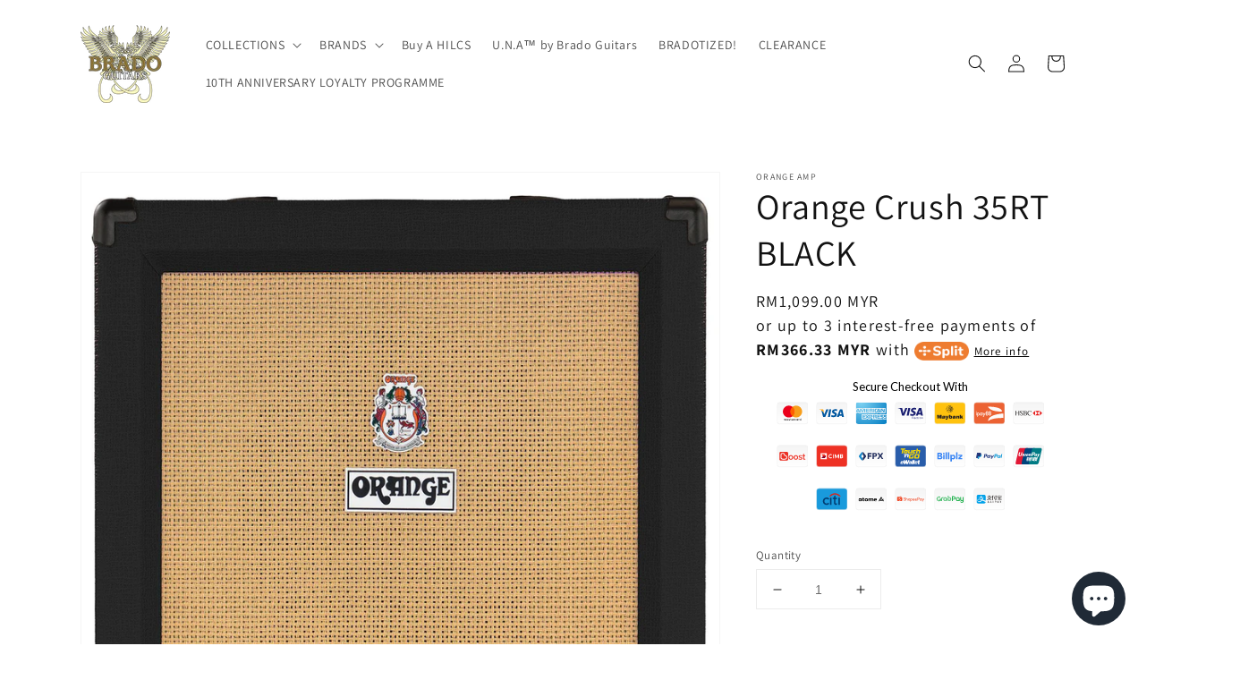

--- FILE ---
content_type: text/html; charset=utf-8
request_url: https://bradoguitars.com.my/products/orange-crush-35rt-black
body_size: 29003
content:
<!doctype html>
<html class="no-js" lang="en">
  <head>
    <meta charset="utf-8">
    <meta http-equiv="X-UA-Compatible" content="IE=edge">
    <meta name="viewport" content="width=device-width,initial-scale=1">
    <meta name="theme-color" content="">
    <link rel="canonical" href="https://bradoguitars.com.my/products/orange-crush-35rt-black">
    <link rel="preconnect" href="https://cdn.shopify.com" crossorigin><link rel="preconnect" href="https://fonts.shopifycdn.com" crossorigin><title>
      Orange Crush 35RT BLACK
 &ndash; Brado Guitars</title>

    
      <meta name="description" content="BRINGING THE ‘ORANGE SOUND’ TO THE REHEARSAL ROOM… The Crush 35RT is the largest and most feature-laden model in the Crush range. Our new twin channel, high gain preamp coupled to a beefier 35 Watt output stage and 10″ Voice of the World speaker yields amazing results, delivering even greater punch, presence and volume">
    

    

<meta property="og:site_name" content="Brado Guitars">
<meta property="og:url" content="https://bradoguitars.com.my/products/orange-crush-35rt-black">
<meta property="og:title" content="Orange Crush 35RT BLACK">
<meta property="og:type" content="product">
<meta property="og:description" content="BRINGING THE ‘ORANGE SOUND’ TO THE REHEARSAL ROOM… The Crush 35RT is the largest and most feature-laden model in the Crush range. Our new twin channel, high gain preamp coupled to a beefier 35 Watt output stage and 10″ Voice of the World speaker yields amazing results, delivering even greater punch, presence and volume"><meta property="og:image" content="http://bradoguitars.com.my/cdn/shop/products/18_f71007ac-15e4-4285-8e96-703b9ee7e407.jpg?v=1642476916">
  <meta property="og:image:secure_url" content="https://bradoguitars.com.my/cdn/shop/products/18_f71007ac-15e4-4285-8e96-703b9ee7e407.jpg?v=1642476916">
  <meta property="og:image:width" content="1000">
  <meta property="og:image:height" content="1000"><meta property="og:price:amount" content="1,099.00">
  <meta property="og:price:currency" content="MYR"><meta name="twitter:card" content="summary_large_image">
<meta name="twitter:title" content="Orange Crush 35RT BLACK">
<meta name="twitter:description" content="BRINGING THE ‘ORANGE SOUND’ TO THE REHEARSAL ROOM… The Crush 35RT is the largest and most feature-laden model in the Crush range. Our new twin channel, high gain preamp coupled to a beefier 35 Watt output stage and 10″ Voice of the World speaker yields amazing results, delivering even greater punch, presence and volume">


    <script src="//bradoguitars.com.my/cdn/shop/t/9/assets/global.js?v=134895141903428787311641892182" defer="defer"></script>
    <script>window.performance && window.performance.mark && window.performance.mark('shopify.content_for_header.start');</script><meta id="shopify-digital-wallet" name="shopify-digital-wallet" content="/31870353452/digital_wallets/dialog">
<meta name="shopify-checkout-api-token" content="7874cc2d15da29cabf121941925fd7a5">
<meta id="in-context-paypal-metadata" data-shop-id="31870353452" data-venmo-supported="false" data-environment="production" data-locale="en_US" data-paypal-v4="true" data-currency="MYR">
<link rel="alternate" type="application/json+oembed" href="https://bradoguitars.com.my/products/orange-crush-35rt-black.oembed">
<script async="async" src="/checkouts/internal/preloads.js?locale=en-MY"></script>
<script id="shopify-features" type="application/json">{"accessToken":"7874cc2d15da29cabf121941925fd7a5","betas":["rich-media-storefront-analytics"],"domain":"bradoguitars.com.my","predictiveSearch":true,"shopId":31870353452,"locale":"en"}</script>
<script>var Shopify = Shopify || {};
Shopify.shop = "bradoguitars-staging.myshopify.com";
Shopify.locale = "en";
Shopify.currency = {"active":"MYR","rate":"1.0"};
Shopify.country = "MY";
Shopify.theme = {"name":"Dawn x Split","id":121874382892,"schema_name":"Dawn","schema_version":"2.5.0","theme_store_id":887,"role":"main"};
Shopify.theme.handle = "null";
Shopify.theme.style = {"id":null,"handle":null};
Shopify.cdnHost = "bradoguitars.com.my/cdn";
Shopify.routes = Shopify.routes || {};
Shopify.routes.root = "/";</script>
<script type="module">!function(o){(o.Shopify=o.Shopify||{}).modules=!0}(window);</script>
<script>!function(o){function n(){var o=[];function n(){o.push(Array.prototype.slice.apply(arguments))}return n.q=o,n}var t=o.Shopify=o.Shopify||{};t.loadFeatures=n(),t.autoloadFeatures=n()}(window);</script>
<script id="shop-js-analytics" type="application/json">{"pageType":"product"}</script>
<script defer="defer" async type="module" src="//bradoguitars.com.my/cdn/shopifycloud/shop-js/modules/v2/client.init-shop-cart-sync_IZsNAliE.en.esm.js"></script>
<script defer="defer" async type="module" src="//bradoguitars.com.my/cdn/shopifycloud/shop-js/modules/v2/chunk.common_0OUaOowp.esm.js"></script>
<script type="module">
  await import("//bradoguitars.com.my/cdn/shopifycloud/shop-js/modules/v2/client.init-shop-cart-sync_IZsNAliE.en.esm.js");
await import("//bradoguitars.com.my/cdn/shopifycloud/shop-js/modules/v2/chunk.common_0OUaOowp.esm.js");

  window.Shopify.SignInWithShop?.initShopCartSync?.({"fedCMEnabled":true,"windoidEnabled":true});

</script>
<script>(function() {
  var isLoaded = false;
  function asyncLoad() {
    if (isLoaded) return;
    isLoaded = true;
    var urls = ["https:\/\/instafeed.nfcube.com\/cdn\/9560a92264009316543d7c3e0034c27f.js?shop=bradoguitars-staging.myshopify.com","https:\/\/trust.conversionbear.com\/script?app=trust_badge\u0026shop=bradoguitars-staging.myshopify.com","https:\/\/static.klaviyo.com\/onsite\/js\/klaviyo.js?company_id=WWgmij\u0026shop=bradoguitars-staging.myshopify.com","https:\/\/static.klaviyo.com\/onsite\/js\/klaviyo.js?company_id=WWgmij\u0026shop=bradoguitars-staging.myshopify.com","https:\/\/cdn.shopify.com\/s\/files\/1\/0318\/7035\/3452\/t\/6\/assets\/tipo.booking.init.js?shop=bradoguitars-staging.myshopify.com","https:\/\/aglis-app.herokuapp.com\/get_script\/7178a02413cc11ed961d5a557fa68008.js?v=854432\u0026shop=bradoguitars-staging.myshopify.com","https:\/\/cdn.hextom.com\/js\/ultimatesalesboost.js?shop=bradoguitars-staging.myshopify.com"];
    for (var i = 0; i < urls.length; i++) {
      var s = document.createElement('script');
      s.type = 'text/javascript';
      s.async = true;
      s.src = urls[i];
      var x = document.getElementsByTagName('script')[0];
      x.parentNode.insertBefore(s, x);
    }
  };
  if(window.attachEvent) {
    window.attachEvent('onload', asyncLoad);
  } else {
    window.addEventListener('load', asyncLoad, false);
  }
})();</script>
<script id="__st">var __st={"a":31870353452,"offset":28800,"reqid":"1abeaa25-7e0e-497a-864a-3ccd946e89c8-1768550531","pageurl":"bradoguitars.com.my\/products\/orange-crush-35rt-black","u":"ba79dd6b84ee","p":"product","rtyp":"product","rid":6763110039596};</script>
<script>window.ShopifyPaypalV4VisibilityTracking = true;</script>
<script id="captcha-bootstrap">!function(){'use strict';const t='contact',e='account',n='new_comment',o=[[t,t],['blogs',n],['comments',n],[t,'customer']],c=[[e,'customer_login'],[e,'guest_login'],[e,'recover_customer_password'],[e,'create_customer']],r=t=>t.map((([t,e])=>`form[action*='/${t}']:not([data-nocaptcha='true']) input[name='form_type'][value='${e}']`)).join(','),a=t=>()=>t?[...document.querySelectorAll(t)].map((t=>t.form)):[];function s(){const t=[...o],e=r(t);return a(e)}const i='password',u='form_key',d=['recaptcha-v3-token','g-recaptcha-response','h-captcha-response',i],f=()=>{try{return window.sessionStorage}catch{return}},m='__shopify_v',_=t=>t.elements[u];function p(t,e,n=!1){try{const o=window.sessionStorage,c=JSON.parse(o.getItem(e)),{data:r}=function(t){const{data:e,action:n}=t;return t[m]||n?{data:e,action:n}:{data:t,action:n}}(c);for(const[e,n]of Object.entries(r))t.elements[e]&&(t.elements[e].value=n);n&&o.removeItem(e)}catch(o){console.error('form repopulation failed',{error:o})}}const l='form_type',E='cptcha';function T(t){t.dataset[E]=!0}const w=window,h=w.document,L='Shopify',v='ce_forms',y='captcha';let A=!1;((t,e)=>{const n=(g='f06e6c50-85a8-45c8-87d0-21a2b65856fe',I='https://cdn.shopify.com/shopifycloud/storefront-forms-hcaptcha/ce_storefront_forms_captcha_hcaptcha.v1.5.2.iife.js',D={infoText:'Protected by hCaptcha',privacyText:'Privacy',termsText:'Terms'},(t,e,n)=>{const o=w[L][v],c=o.bindForm;if(c)return c(t,g,e,D).then(n);var r;o.q.push([[t,g,e,D],n]),r=I,A||(h.body.append(Object.assign(h.createElement('script'),{id:'captcha-provider',async:!0,src:r})),A=!0)});var g,I,D;w[L]=w[L]||{},w[L][v]=w[L][v]||{},w[L][v].q=[],w[L][y]=w[L][y]||{},w[L][y].protect=function(t,e){n(t,void 0,e),T(t)},Object.freeze(w[L][y]),function(t,e,n,w,h,L){const[v,y,A,g]=function(t,e,n){const i=e?o:[],u=t?c:[],d=[...i,...u],f=r(d),m=r(i),_=r(d.filter((([t,e])=>n.includes(e))));return[a(f),a(m),a(_),s()]}(w,h,L),I=t=>{const e=t.target;return e instanceof HTMLFormElement?e:e&&e.form},D=t=>v().includes(t);t.addEventListener('submit',(t=>{const e=I(t);if(!e)return;const n=D(e)&&!e.dataset.hcaptchaBound&&!e.dataset.recaptchaBound,o=_(e),c=g().includes(e)&&(!o||!o.value);(n||c)&&t.preventDefault(),c&&!n&&(function(t){try{if(!f())return;!function(t){const e=f();if(!e)return;const n=_(t);if(!n)return;const o=n.value;o&&e.removeItem(o)}(t);const e=Array.from(Array(32),(()=>Math.random().toString(36)[2])).join('');!function(t,e){_(t)||t.append(Object.assign(document.createElement('input'),{type:'hidden',name:u})),t.elements[u].value=e}(t,e),function(t,e){const n=f();if(!n)return;const o=[...t.querySelectorAll(`input[type='${i}']`)].map((({name:t})=>t)),c=[...d,...o],r={};for(const[a,s]of new FormData(t).entries())c.includes(a)||(r[a]=s);n.setItem(e,JSON.stringify({[m]:1,action:t.action,data:r}))}(t,e)}catch(e){console.error('failed to persist form',e)}}(e),e.submit())}));const S=(t,e)=>{t&&!t.dataset[E]&&(n(t,e.some((e=>e===t))),T(t))};for(const o of['focusin','change'])t.addEventListener(o,(t=>{const e=I(t);D(e)&&S(e,y())}));const B=e.get('form_key'),M=e.get(l),P=B&&M;t.addEventListener('DOMContentLoaded',(()=>{const t=y();if(P)for(const e of t)e.elements[l].value===M&&p(e,B);[...new Set([...A(),...v().filter((t=>'true'===t.dataset.shopifyCaptcha))])].forEach((e=>S(e,t)))}))}(h,new URLSearchParams(w.location.search),n,t,e,['guest_login'])})(!0,!0)}();</script>
<script integrity="sha256-4kQ18oKyAcykRKYeNunJcIwy7WH5gtpwJnB7kiuLZ1E=" data-source-attribution="shopify.loadfeatures" defer="defer" src="//bradoguitars.com.my/cdn/shopifycloud/storefront/assets/storefront/load_feature-a0a9edcb.js" crossorigin="anonymous"></script>
<script data-source-attribution="shopify.dynamic_checkout.dynamic.init">var Shopify=Shopify||{};Shopify.PaymentButton=Shopify.PaymentButton||{isStorefrontPortableWallets:!0,init:function(){window.Shopify.PaymentButton.init=function(){};var t=document.createElement("script");t.src="https://bradoguitars.com.my/cdn/shopifycloud/portable-wallets/latest/portable-wallets.en.js",t.type="module",document.head.appendChild(t)}};
</script>
<script data-source-attribution="shopify.dynamic_checkout.buyer_consent">
  function portableWalletsHideBuyerConsent(e){var t=document.getElementById("shopify-buyer-consent"),n=document.getElementById("shopify-subscription-policy-button");t&&n&&(t.classList.add("hidden"),t.setAttribute("aria-hidden","true"),n.removeEventListener("click",e))}function portableWalletsShowBuyerConsent(e){var t=document.getElementById("shopify-buyer-consent"),n=document.getElementById("shopify-subscription-policy-button");t&&n&&(t.classList.remove("hidden"),t.removeAttribute("aria-hidden"),n.addEventListener("click",e))}window.Shopify?.PaymentButton&&(window.Shopify.PaymentButton.hideBuyerConsent=portableWalletsHideBuyerConsent,window.Shopify.PaymentButton.showBuyerConsent=portableWalletsShowBuyerConsent);
</script>
<script>
  function portableWalletsCleanup(e){e&&e.src&&console.error("Failed to load portable wallets script "+e.src);var t=document.querySelectorAll("shopify-accelerated-checkout .shopify-payment-button__skeleton, shopify-accelerated-checkout-cart .wallet-cart-button__skeleton"),e=document.getElementById("shopify-buyer-consent");for(let e=0;e<t.length;e++)t[e].remove();e&&e.remove()}function portableWalletsNotLoadedAsModule(e){e instanceof ErrorEvent&&"string"==typeof e.message&&e.message.includes("import.meta")&&"string"==typeof e.filename&&e.filename.includes("portable-wallets")&&(window.removeEventListener("error",portableWalletsNotLoadedAsModule),window.Shopify.PaymentButton.failedToLoad=e,"loading"===document.readyState?document.addEventListener("DOMContentLoaded",window.Shopify.PaymentButton.init):window.Shopify.PaymentButton.init())}window.addEventListener("error",portableWalletsNotLoadedAsModule);
</script>

<script type="module" src="https://bradoguitars.com.my/cdn/shopifycloud/portable-wallets/latest/portable-wallets.en.js" onError="portableWalletsCleanup(this)" crossorigin="anonymous"></script>
<script nomodule>
  document.addEventListener("DOMContentLoaded", portableWalletsCleanup);
</script>

<link id="shopify-accelerated-checkout-styles" rel="stylesheet" media="screen" href="https://bradoguitars.com.my/cdn/shopifycloud/portable-wallets/latest/accelerated-checkout-backwards-compat.css" crossorigin="anonymous">
<style id="shopify-accelerated-checkout-cart">
        #shopify-buyer-consent {
  margin-top: 1em;
  display: inline-block;
  width: 100%;
}

#shopify-buyer-consent.hidden {
  display: none;
}

#shopify-subscription-policy-button {
  background: none;
  border: none;
  padding: 0;
  text-decoration: underline;
  font-size: inherit;
  cursor: pointer;
}

#shopify-subscription-policy-button::before {
  box-shadow: none;
}

      </style>
<script id="sections-script" data-sections="main-product,product-recommendations,header,footer" defer="defer" src="//bradoguitars.com.my/cdn/shop/t/9/compiled_assets/scripts.js?1204"></script>
<script>window.performance && window.performance.mark && window.performance.mark('shopify.content_for_header.end');</script>


    <style data-shopify>
      @font-face {
  font-family: Assistant;
  font-weight: 400;
  font-style: normal;
  font-display: swap;
  src: url("//bradoguitars.com.my/cdn/fonts/assistant/assistant_n4.9120912a469cad1cc292572851508ca49d12e768.woff2") format("woff2"),
       url("//bradoguitars.com.my/cdn/fonts/assistant/assistant_n4.6e9875ce64e0fefcd3f4446b7ec9036b3ddd2985.woff") format("woff");
}

      @font-face {
  font-family: Assistant;
  font-weight: 700;
  font-style: normal;
  font-display: swap;
  src: url("//bradoguitars.com.my/cdn/fonts/assistant/assistant_n7.bf44452348ec8b8efa3aa3068825305886b1c83c.woff2") format("woff2"),
       url("//bradoguitars.com.my/cdn/fonts/assistant/assistant_n7.0c887fee83f6b3bda822f1150b912c72da0f7b64.woff") format("woff");
}

      
      
      @font-face {
  font-family: Assistant;
  font-weight: 400;
  font-style: normal;
  font-display: swap;
  src: url("//bradoguitars.com.my/cdn/fonts/assistant/assistant_n4.9120912a469cad1cc292572851508ca49d12e768.woff2") format("woff2"),
       url("//bradoguitars.com.my/cdn/fonts/assistant/assistant_n4.6e9875ce64e0fefcd3f4446b7ec9036b3ddd2985.woff") format("woff");
}


      :root {
        --font-body-family: Assistant, sans-serif;
        --font-body-style: normal;
        --font-body-weight: 400;

        --font-heading-family: Assistant, sans-serif;
        --font-heading-style: normal;
        --font-heading-weight: 400;

        --font-body-scale: 1.0;
        --font-heading-scale: 1.0;

        --color-base-text: 18, 18, 18;
        --color-base-background-1: 255, 255, 255;
        --color-base-background-2: 243, 243, 243;
        --color-base-solid-button-labels: 255, 255, 255;
        --color-base-outline-button-labels: 18, 18, 18;
        --color-base-accent-1: 18, 18, 18;
        --color-base-accent-2: 226, 33, 32;
        --payment-terms-background-color: #ffffff;

        --gradient-base-background-1: #ffffff;
        --gradient-base-background-2: #f3f3f3;
        --gradient-base-accent-1: #121212;
        --gradient-base-accent-2: #e22120;

        --page-width: 120rem;
        --page-width-margin: 0rem;
      }

      *,
      *::before,
      *::after {
        box-sizing: inherit;
      }

      html {
        box-sizing: border-box;
        font-size: calc(var(--font-body-scale) * 62.5%);
        height: 100%;
      }

      body {
        display: grid;
        grid-template-rows: auto auto 1fr auto;
        grid-template-columns: 100%;
        min-height: 100%;
        margin: 0;
        font-size: 1.5rem;
        letter-spacing: 0.06rem;
        line-height: calc(1 + 0.8 / var(--font-body-scale));
        font-family: var(--font-body-family);
        font-style: var(--font-body-style);
        font-weight: var(--font-body-weight);
      }

      @media screen and (min-width: 750px) {
        body {
          font-size: 1.6rem;
        }
      }
    </style>

    <link href="//bradoguitars.com.my/cdn/shop/t/9/assets/base.css?v=66804525312252619961641892163" rel="stylesheet" type="text/css" media="all" />
<link rel="preload" as="font" href="//bradoguitars.com.my/cdn/fonts/assistant/assistant_n4.9120912a469cad1cc292572851508ca49d12e768.woff2" type="font/woff2" crossorigin><link rel="preload" as="font" href="//bradoguitars.com.my/cdn/fonts/assistant/assistant_n4.9120912a469cad1cc292572851508ca49d12e768.woff2" type="font/woff2" crossorigin><link rel="stylesheet" href="//bradoguitars.com.my/cdn/shop/t/9/assets/component-predictive-search.css?v=10425135875555615991641892175" media="print" onload="this.media='all'"><script>document.documentElement.className = document.documentElement.className.replace('no-js', 'js');
    if (Shopify.designMode) {
      document.documentElement.classList.add('shopify-design-mode');
    }
    </script>
  <script src="https://cdn.shopify.com/extensions/7bc9bb47-adfa-4267-963e-cadee5096caf/inbox-1252/assets/inbox-chat-loader.js" type="text/javascript" defer="defer"></script>
<link href="https://monorail-edge.shopifysvc.com" rel="dns-prefetch">
<script>(function(){if ("sendBeacon" in navigator && "performance" in window) {try {var session_token_from_headers = performance.getEntriesByType('navigation')[0].serverTiming.find(x => x.name == '_s').description;} catch {var session_token_from_headers = undefined;}var session_cookie_matches = document.cookie.match(/_shopify_s=([^;]*)/);var session_token_from_cookie = session_cookie_matches && session_cookie_matches.length === 2 ? session_cookie_matches[1] : "";var session_token = session_token_from_headers || session_token_from_cookie || "";function handle_abandonment_event(e) {var entries = performance.getEntries().filter(function(entry) {return /monorail-edge.shopifysvc.com/.test(entry.name);});if (!window.abandonment_tracked && entries.length === 0) {window.abandonment_tracked = true;var currentMs = Date.now();var navigation_start = performance.timing.navigationStart;var payload = {shop_id: 31870353452,url: window.location.href,navigation_start,duration: currentMs - navigation_start,session_token,page_type: "product"};window.navigator.sendBeacon("https://monorail-edge.shopifysvc.com/v1/produce", JSON.stringify({schema_id: "online_store_buyer_site_abandonment/1.1",payload: payload,metadata: {event_created_at_ms: currentMs,event_sent_at_ms: currentMs}}));}}window.addEventListener('pagehide', handle_abandonment_event);}}());</script>
<script id="web-pixels-manager-setup">(function e(e,d,r,n,o){if(void 0===o&&(o={}),!Boolean(null===(a=null===(i=window.Shopify)||void 0===i?void 0:i.analytics)||void 0===a?void 0:a.replayQueue)){var i,a;window.Shopify=window.Shopify||{};var t=window.Shopify;t.analytics=t.analytics||{};var s=t.analytics;s.replayQueue=[],s.publish=function(e,d,r){return s.replayQueue.push([e,d,r]),!0};try{self.performance.mark("wpm:start")}catch(e){}var l=function(){var e={modern:/Edge?\/(1{2}[4-9]|1[2-9]\d|[2-9]\d{2}|\d{4,})\.\d+(\.\d+|)|Firefox\/(1{2}[4-9]|1[2-9]\d|[2-9]\d{2}|\d{4,})\.\d+(\.\d+|)|Chrom(ium|e)\/(9{2}|\d{3,})\.\d+(\.\d+|)|(Maci|X1{2}).+ Version\/(15\.\d+|(1[6-9]|[2-9]\d|\d{3,})\.\d+)([,.]\d+|)( \(\w+\)|)( Mobile\/\w+|) Safari\/|Chrome.+OPR\/(9{2}|\d{3,})\.\d+\.\d+|(CPU[ +]OS|iPhone[ +]OS|CPU[ +]iPhone|CPU IPhone OS|CPU iPad OS)[ +]+(15[._]\d+|(1[6-9]|[2-9]\d|\d{3,})[._]\d+)([._]\d+|)|Android:?[ /-](13[3-9]|1[4-9]\d|[2-9]\d{2}|\d{4,})(\.\d+|)(\.\d+|)|Android.+Firefox\/(13[5-9]|1[4-9]\d|[2-9]\d{2}|\d{4,})\.\d+(\.\d+|)|Android.+Chrom(ium|e)\/(13[3-9]|1[4-9]\d|[2-9]\d{2}|\d{4,})\.\d+(\.\d+|)|SamsungBrowser\/([2-9]\d|\d{3,})\.\d+/,legacy:/Edge?\/(1[6-9]|[2-9]\d|\d{3,})\.\d+(\.\d+|)|Firefox\/(5[4-9]|[6-9]\d|\d{3,})\.\d+(\.\d+|)|Chrom(ium|e)\/(5[1-9]|[6-9]\d|\d{3,})\.\d+(\.\d+|)([\d.]+$|.*Safari\/(?![\d.]+ Edge\/[\d.]+$))|(Maci|X1{2}).+ Version\/(10\.\d+|(1[1-9]|[2-9]\d|\d{3,})\.\d+)([,.]\d+|)( \(\w+\)|)( Mobile\/\w+|) Safari\/|Chrome.+OPR\/(3[89]|[4-9]\d|\d{3,})\.\d+\.\d+|(CPU[ +]OS|iPhone[ +]OS|CPU[ +]iPhone|CPU IPhone OS|CPU iPad OS)[ +]+(10[._]\d+|(1[1-9]|[2-9]\d|\d{3,})[._]\d+)([._]\d+|)|Android:?[ /-](13[3-9]|1[4-9]\d|[2-9]\d{2}|\d{4,})(\.\d+|)(\.\d+|)|Mobile Safari.+OPR\/([89]\d|\d{3,})\.\d+\.\d+|Android.+Firefox\/(13[5-9]|1[4-9]\d|[2-9]\d{2}|\d{4,})\.\d+(\.\d+|)|Android.+Chrom(ium|e)\/(13[3-9]|1[4-9]\d|[2-9]\d{2}|\d{4,})\.\d+(\.\d+|)|Android.+(UC? ?Browser|UCWEB|U3)[ /]?(15\.([5-9]|\d{2,})|(1[6-9]|[2-9]\d|\d{3,})\.\d+)\.\d+|SamsungBrowser\/(5\.\d+|([6-9]|\d{2,})\.\d+)|Android.+MQ{2}Browser\/(14(\.(9|\d{2,})|)|(1[5-9]|[2-9]\d|\d{3,})(\.\d+|))(\.\d+|)|K[Aa][Ii]OS\/(3\.\d+|([4-9]|\d{2,})\.\d+)(\.\d+|)/},d=e.modern,r=e.legacy,n=navigator.userAgent;return n.match(d)?"modern":n.match(r)?"legacy":"unknown"}(),u="modern"===l?"modern":"legacy",c=(null!=n?n:{modern:"",legacy:""})[u],f=function(e){return[e.baseUrl,"/wpm","/b",e.hashVersion,"modern"===e.buildTarget?"m":"l",".js"].join("")}({baseUrl:d,hashVersion:r,buildTarget:u}),m=function(e){var d=e.version,r=e.bundleTarget,n=e.surface,o=e.pageUrl,i=e.monorailEndpoint;return{emit:function(e){var a=e.status,t=e.errorMsg,s=(new Date).getTime(),l=JSON.stringify({metadata:{event_sent_at_ms:s},events:[{schema_id:"web_pixels_manager_load/3.1",payload:{version:d,bundle_target:r,page_url:o,status:a,surface:n,error_msg:t},metadata:{event_created_at_ms:s}}]});if(!i)return console&&console.warn&&console.warn("[Web Pixels Manager] No Monorail endpoint provided, skipping logging."),!1;try{return self.navigator.sendBeacon.bind(self.navigator)(i,l)}catch(e){}var u=new XMLHttpRequest;try{return u.open("POST",i,!0),u.setRequestHeader("Content-Type","text/plain"),u.send(l),!0}catch(e){return console&&console.warn&&console.warn("[Web Pixels Manager] Got an unhandled error while logging to Monorail."),!1}}}}({version:r,bundleTarget:l,surface:e.surface,pageUrl:self.location.href,monorailEndpoint:e.monorailEndpoint});try{o.browserTarget=l,function(e){var d=e.src,r=e.async,n=void 0===r||r,o=e.onload,i=e.onerror,a=e.sri,t=e.scriptDataAttributes,s=void 0===t?{}:t,l=document.createElement("script"),u=document.querySelector("head"),c=document.querySelector("body");if(l.async=n,l.src=d,a&&(l.integrity=a,l.crossOrigin="anonymous"),s)for(var f in s)if(Object.prototype.hasOwnProperty.call(s,f))try{l.dataset[f]=s[f]}catch(e){}if(o&&l.addEventListener("load",o),i&&l.addEventListener("error",i),u)u.appendChild(l);else{if(!c)throw new Error("Did not find a head or body element to append the script");c.appendChild(l)}}({src:f,async:!0,onload:function(){if(!function(){var e,d;return Boolean(null===(d=null===(e=window.Shopify)||void 0===e?void 0:e.analytics)||void 0===d?void 0:d.initialized)}()){var d=window.webPixelsManager.init(e)||void 0;if(d){var r=window.Shopify.analytics;r.replayQueue.forEach((function(e){var r=e[0],n=e[1],o=e[2];d.publishCustomEvent(r,n,o)})),r.replayQueue=[],r.publish=d.publishCustomEvent,r.visitor=d.visitor,r.initialized=!0}}},onerror:function(){return m.emit({status:"failed",errorMsg:"".concat(f," has failed to load")})},sri:function(e){var d=/^sha384-[A-Za-z0-9+/=]+$/;return"string"==typeof e&&d.test(e)}(c)?c:"",scriptDataAttributes:o}),m.emit({status:"loading"})}catch(e){m.emit({status:"failed",errorMsg:(null==e?void 0:e.message)||"Unknown error"})}}})({shopId: 31870353452,storefrontBaseUrl: "https://bradoguitars.com.my",extensionsBaseUrl: "https://extensions.shopifycdn.com/cdn/shopifycloud/web-pixels-manager",monorailEndpoint: "https://monorail-edge.shopifysvc.com/unstable/produce_batch",surface: "storefront-renderer",enabledBetaFlags: ["2dca8a86"],webPixelsConfigList: [{"id":"shopify-app-pixel","configuration":"{}","eventPayloadVersion":"v1","runtimeContext":"STRICT","scriptVersion":"0450","apiClientId":"shopify-pixel","type":"APP","privacyPurposes":["ANALYTICS","MARKETING"]},{"id":"shopify-custom-pixel","eventPayloadVersion":"v1","runtimeContext":"LAX","scriptVersion":"0450","apiClientId":"shopify-pixel","type":"CUSTOM","privacyPurposes":["ANALYTICS","MARKETING"]}],isMerchantRequest: false,initData: {"shop":{"name":"Brado Guitars","paymentSettings":{"currencyCode":"MYR"},"myshopifyDomain":"bradoguitars-staging.myshopify.com","countryCode":"MY","storefrontUrl":"https:\/\/bradoguitars.com.my"},"customer":null,"cart":null,"checkout":null,"productVariants":[{"price":{"amount":1099.0,"currencyCode":"MYR"},"product":{"title":"Orange Crush 35RT BLACK","vendor":"Orange Amp","id":"6763110039596","untranslatedTitle":"Orange Crush 35RT BLACK","url":"\/products\/orange-crush-35rt-black","type":""},"id":"39959853858860","image":{"src":"\/\/bradoguitars.com.my\/cdn\/shop\/products\/18_f71007ac-15e4-4285-8e96-703b9ee7e407.jpg?v=1642476916"},"sku":"CRUSH35RT-BK","title":"Default Title","untranslatedTitle":"Default Title"}],"purchasingCompany":null},},"https://bradoguitars.com.my/cdn","fcfee988w5aeb613cpc8e4bc33m6693e112",{"modern":"","legacy":""},{"shopId":"31870353452","storefrontBaseUrl":"https:\/\/bradoguitars.com.my","extensionBaseUrl":"https:\/\/extensions.shopifycdn.com\/cdn\/shopifycloud\/web-pixels-manager","surface":"storefront-renderer","enabledBetaFlags":"[\"2dca8a86\"]","isMerchantRequest":"false","hashVersion":"fcfee988w5aeb613cpc8e4bc33m6693e112","publish":"custom","events":"[[\"page_viewed\",{}],[\"product_viewed\",{\"productVariant\":{\"price\":{\"amount\":1099.0,\"currencyCode\":\"MYR\"},\"product\":{\"title\":\"Orange Crush 35RT BLACK\",\"vendor\":\"Orange Amp\",\"id\":\"6763110039596\",\"untranslatedTitle\":\"Orange Crush 35RT BLACK\",\"url\":\"\/products\/orange-crush-35rt-black\",\"type\":\"\"},\"id\":\"39959853858860\",\"image\":{\"src\":\"\/\/bradoguitars.com.my\/cdn\/shop\/products\/18_f71007ac-15e4-4285-8e96-703b9ee7e407.jpg?v=1642476916\"},\"sku\":\"CRUSH35RT-BK\",\"title\":\"Default Title\",\"untranslatedTitle\":\"Default Title\"}}]]"});</script><script>
  window.ShopifyAnalytics = window.ShopifyAnalytics || {};
  window.ShopifyAnalytics.meta = window.ShopifyAnalytics.meta || {};
  window.ShopifyAnalytics.meta.currency = 'MYR';
  var meta = {"product":{"id":6763110039596,"gid":"gid:\/\/shopify\/Product\/6763110039596","vendor":"Orange Amp","type":"","handle":"orange-crush-35rt-black","variants":[{"id":39959853858860,"price":109900,"name":"Orange Crush 35RT BLACK","public_title":null,"sku":"CRUSH35RT-BK"}],"remote":false},"page":{"pageType":"product","resourceType":"product","resourceId":6763110039596,"requestId":"1abeaa25-7e0e-497a-864a-3ccd946e89c8-1768550531"}};
  for (var attr in meta) {
    window.ShopifyAnalytics.meta[attr] = meta[attr];
  }
</script>
<script class="analytics">
  (function () {
    var customDocumentWrite = function(content) {
      var jquery = null;

      if (window.jQuery) {
        jquery = window.jQuery;
      } else if (window.Checkout && window.Checkout.$) {
        jquery = window.Checkout.$;
      }

      if (jquery) {
        jquery('body').append(content);
      }
    };

    var hasLoggedConversion = function(token) {
      if (token) {
        return document.cookie.indexOf('loggedConversion=' + token) !== -1;
      }
      return false;
    }

    var setCookieIfConversion = function(token) {
      if (token) {
        var twoMonthsFromNow = new Date(Date.now());
        twoMonthsFromNow.setMonth(twoMonthsFromNow.getMonth() + 2);

        document.cookie = 'loggedConversion=' + token + '; expires=' + twoMonthsFromNow;
      }
    }

    var trekkie = window.ShopifyAnalytics.lib = window.trekkie = window.trekkie || [];
    if (trekkie.integrations) {
      return;
    }
    trekkie.methods = [
      'identify',
      'page',
      'ready',
      'track',
      'trackForm',
      'trackLink'
    ];
    trekkie.factory = function(method) {
      return function() {
        var args = Array.prototype.slice.call(arguments);
        args.unshift(method);
        trekkie.push(args);
        return trekkie;
      };
    };
    for (var i = 0; i < trekkie.methods.length; i++) {
      var key = trekkie.methods[i];
      trekkie[key] = trekkie.factory(key);
    }
    trekkie.load = function(config) {
      trekkie.config = config || {};
      trekkie.config.initialDocumentCookie = document.cookie;
      var first = document.getElementsByTagName('script')[0];
      var script = document.createElement('script');
      script.type = 'text/javascript';
      script.onerror = function(e) {
        var scriptFallback = document.createElement('script');
        scriptFallback.type = 'text/javascript';
        scriptFallback.onerror = function(error) {
                var Monorail = {
      produce: function produce(monorailDomain, schemaId, payload) {
        var currentMs = new Date().getTime();
        var event = {
          schema_id: schemaId,
          payload: payload,
          metadata: {
            event_created_at_ms: currentMs,
            event_sent_at_ms: currentMs
          }
        };
        return Monorail.sendRequest("https://" + monorailDomain + "/v1/produce", JSON.stringify(event));
      },
      sendRequest: function sendRequest(endpointUrl, payload) {
        // Try the sendBeacon API
        if (window && window.navigator && typeof window.navigator.sendBeacon === 'function' && typeof window.Blob === 'function' && !Monorail.isIos12()) {
          var blobData = new window.Blob([payload], {
            type: 'text/plain'
          });

          if (window.navigator.sendBeacon(endpointUrl, blobData)) {
            return true;
          } // sendBeacon was not successful

        } // XHR beacon

        var xhr = new XMLHttpRequest();

        try {
          xhr.open('POST', endpointUrl);
          xhr.setRequestHeader('Content-Type', 'text/plain');
          xhr.send(payload);
        } catch (e) {
          console.log(e);
        }

        return false;
      },
      isIos12: function isIos12() {
        return window.navigator.userAgent.lastIndexOf('iPhone; CPU iPhone OS 12_') !== -1 || window.navigator.userAgent.lastIndexOf('iPad; CPU OS 12_') !== -1;
      }
    };
    Monorail.produce('monorail-edge.shopifysvc.com',
      'trekkie_storefront_load_errors/1.1',
      {shop_id: 31870353452,
      theme_id: 121874382892,
      app_name: "storefront",
      context_url: window.location.href,
      source_url: "//bradoguitars.com.my/cdn/s/trekkie.storefront.cd680fe47e6c39ca5d5df5f0a32d569bc48c0f27.min.js"});

        };
        scriptFallback.async = true;
        scriptFallback.src = '//bradoguitars.com.my/cdn/s/trekkie.storefront.cd680fe47e6c39ca5d5df5f0a32d569bc48c0f27.min.js';
        first.parentNode.insertBefore(scriptFallback, first);
      };
      script.async = true;
      script.src = '//bradoguitars.com.my/cdn/s/trekkie.storefront.cd680fe47e6c39ca5d5df5f0a32d569bc48c0f27.min.js';
      first.parentNode.insertBefore(script, first);
    };
    trekkie.load(
      {"Trekkie":{"appName":"storefront","development":false,"defaultAttributes":{"shopId":31870353452,"isMerchantRequest":null,"themeId":121874382892,"themeCityHash":"10922129047420270640","contentLanguage":"en","currency":"MYR","eventMetadataId":"889289c5-923b-4928-8074-a06a577f6d68"},"isServerSideCookieWritingEnabled":true,"monorailRegion":"shop_domain","enabledBetaFlags":["65f19447"]},"Session Attribution":{},"S2S":{"facebookCapiEnabled":false,"source":"trekkie-storefront-renderer","apiClientId":580111}}
    );

    var loaded = false;
    trekkie.ready(function() {
      if (loaded) return;
      loaded = true;

      window.ShopifyAnalytics.lib = window.trekkie;

      var originalDocumentWrite = document.write;
      document.write = customDocumentWrite;
      try { window.ShopifyAnalytics.merchantGoogleAnalytics.call(this); } catch(error) {};
      document.write = originalDocumentWrite;

      window.ShopifyAnalytics.lib.page(null,{"pageType":"product","resourceType":"product","resourceId":6763110039596,"requestId":"1abeaa25-7e0e-497a-864a-3ccd946e89c8-1768550531","shopifyEmitted":true});

      var match = window.location.pathname.match(/checkouts\/(.+)\/(thank_you|post_purchase)/)
      var token = match? match[1]: undefined;
      if (!hasLoggedConversion(token)) {
        setCookieIfConversion(token);
        window.ShopifyAnalytics.lib.track("Viewed Product",{"currency":"MYR","variantId":39959853858860,"productId":6763110039596,"productGid":"gid:\/\/shopify\/Product\/6763110039596","name":"Orange Crush 35RT BLACK","price":"1099.00","sku":"CRUSH35RT-BK","brand":"Orange Amp","variant":null,"category":"","nonInteraction":true,"remote":false},undefined,undefined,{"shopifyEmitted":true});
      window.ShopifyAnalytics.lib.track("monorail:\/\/trekkie_storefront_viewed_product\/1.1",{"currency":"MYR","variantId":39959853858860,"productId":6763110039596,"productGid":"gid:\/\/shopify\/Product\/6763110039596","name":"Orange Crush 35RT BLACK","price":"1099.00","sku":"CRUSH35RT-BK","brand":"Orange Amp","variant":null,"category":"","nonInteraction":true,"remote":false,"referer":"https:\/\/bradoguitars.com.my\/products\/orange-crush-35rt-black"});
      }
    });


        var eventsListenerScript = document.createElement('script');
        eventsListenerScript.async = true;
        eventsListenerScript.src = "//bradoguitars.com.my/cdn/shopifycloud/storefront/assets/shop_events_listener-3da45d37.js";
        document.getElementsByTagName('head')[0].appendChild(eventsListenerScript);

})();</script>
<script
  defer
  src="https://bradoguitars.com.my/cdn/shopifycloud/perf-kit/shopify-perf-kit-3.0.4.min.js"
  data-application="storefront-renderer"
  data-shop-id="31870353452"
  data-render-region="gcp-us-central1"
  data-page-type="product"
  data-theme-instance-id="121874382892"
  data-theme-name="Dawn"
  data-theme-version="2.5.0"
  data-monorail-region="shop_domain"
  data-resource-timing-sampling-rate="10"
  data-shs="true"
  data-shs-beacon="true"
  data-shs-export-with-fetch="true"
  data-shs-logs-sample-rate="1"
  data-shs-beacon-endpoint="https://bradoguitars.com.my/api/collect"
></script>
</head>

  <body class="gradient">
    <a class="skip-to-content-link button visually-hidden" href="#MainContent">
      Skip to content
    </a>

    <div id="shopify-section-announcement-bar" class="shopify-section">
</div>
    <div id="shopify-section-header" class="shopify-section"><link rel="stylesheet" href="//bradoguitars.com.my/cdn/shop/t/9/assets/component-list-menu.css?v=161614383810958508431641892170" media="print" onload="this.media='all'">
<link rel="stylesheet" href="//bradoguitars.com.my/cdn/shop/t/9/assets/component-search.css?v=128662198121899399791641892178" media="print" onload="this.media='all'">
<link rel="stylesheet" href="//bradoguitars.com.my/cdn/shop/t/9/assets/component-menu-drawer.css?v=25441607779389632351641892172" media="print" onload="this.media='all'">
<link rel="stylesheet" href="//bradoguitars.com.my/cdn/shop/t/9/assets/component-cart-notification.css?v=460858370205038421641892167" media="print" onload="this.media='all'">
<link rel="stylesheet" href="//bradoguitars.com.my/cdn/shop/t/9/assets/component-cart-items.css?v=157471800145148034221641892166" media="print" onload="this.media='all'"><link rel="stylesheet" href="//bradoguitars.com.my/cdn/shop/t/9/assets/component-price.css?v=5328827735059554991641892175" media="print" onload="this.media='all'">
  <link rel="stylesheet" href="//bradoguitars.com.my/cdn/shop/t/9/assets/component-loading-overlay.css?v=167310470843593579841641892172" media="print" onload="this.media='all'"><noscript><link href="//bradoguitars.com.my/cdn/shop/t/9/assets/component-list-menu.css?v=161614383810958508431641892170" rel="stylesheet" type="text/css" media="all" /></noscript>
<noscript><link href="//bradoguitars.com.my/cdn/shop/t/9/assets/component-search.css?v=128662198121899399791641892178" rel="stylesheet" type="text/css" media="all" /></noscript>
<noscript><link href="//bradoguitars.com.my/cdn/shop/t/9/assets/component-menu-drawer.css?v=25441607779389632351641892172" rel="stylesheet" type="text/css" media="all" /></noscript>
<noscript><link href="//bradoguitars.com.my/cdn/shop/t/9/assets/component-cart-notification.css?v=460858370205038421641892167" rel="stylesheet" type="text/css" media="all" /></noscript>
<noscript><link href="//bradoguitars.com.my/cdn/shop/t/9/assets/component-cart-items.css?v=157471800145148034221641892166" rel="stylesheet" type="text/css" media="all" /></noscript>

<style>
  header-drawer {
    justify-self: start;
    margin-left: -1.2rem;
  }

  @media screen and (min-width: 990px) {
    header-drawer {
      display: none;
    }
  }

  .menu-drawer-container {
    display: flex;
  }

  .list-menu {
    list-style: none;
    padding: 0;
    margin: 0;
  }

  .list-menu--inline {
    display: inline-flex;
    flex-wrap: wrap;
  }

  summary.list-menu__item {
    padding-right: 2.7rem;
  }

  .list-menu__item {
    display: flex;
    align-items: center;
    line-height: calc(1 + 0.3 / var(--font-body-scale));
  }

  .list-menu__item--link {
    text-decoration: none;
    padding-bottom: 1rem;
    padding-top: 1rem;
    line-height: calc(1 + 0.8 / var(--font-body-scale));
  }

  @media screen and (min-width: 750px) {
    .list-menu__item--link {
      padding-bottom: 0.5rem;
      padding-top: 0.5rem;
    }
  }
</style>

<script src="//bradoguitars.com.my/cdn/shop/t/9/assets/details-disclosure.js?v=118626640824924522881641892180" defer="defer"></script>
<script src="//bradoguitars.com.my/cdn/shop/t/9/assets/details-modal.js?v=4511761896672669691641892181" defer="defer"></script>
<script src="//bradoguitars.com.my/cdn/shop/t/9/assets/cart-notification.js?v=18770815536247936311641892163" defer="defer"></script>

<svg xmlns="http://www.w3.org/2000/svg" class="hidden">
  <symbol id="icon-search" viewbox="0 0 18 19" fill="none">
    <path fill-rule="evenodd" clip-rule="evenodd" d="M11.03 11.68A5.784 5.784 0 112.85 3.5a5.784 5.784 0 018.18 8.18zm.26 1.12a6.78 6.78 0 11.72-.7l5.4 5.4a.5.5 0 11-.71.7l-5.41-5.4z" fill="currentColor"/>
  </symbol>

  <symbol id="icon-close" class="icon icon-close" fill="none" viewBox="0 0 18 17">
    <path d="M.865 15.978a.5.5 0 00.707.707l7.433-7.431 7.579 7.282a.501.501 0 00.846-.37.5.5 0 00-.153-.351L9.712 8.546l7.417-7.416a.5.5 0 10-.707-.708L8.991 7.853 1.413.573a.5.5 0 10-.693.72l7.563 7.268-7.418 7.417z" fill="currentColor">
  </symbol>
</svg>
<sticky-header class="header-wrapper color-background-1 gradient">
  <header class="header header--middle-left page-width header--has-menu"><header-drawer data-breakpoint="tablet">
        <details id="Details-menu-drawer-container" class="menu-drawer-container">
          <summary class="header__icon header__icon--menu header__icon--summary link focus-inset" aria-label="Menu">
            <span>
              <svg xmlns="http://www.w3.org/2000/svg" aria-hidden="true" focusable="false" role="presentation" class="icon icon-hamburger" fill="none" viewBox="0 0 18 16">
  <path d="M1 .5a.5.5 0 100 1h15.71a.5.5 0 000-1H1zM.5 8a.5.5 0 01.5-.5h15.71a.5.5 0 010 1H1A.5.5 0 01.5 8zm0 7a.5.5 0 01.5-.5h15.71a.5.5 0 010 1H1a.5.5 0 01-.5-.5z" fill="currentColor">
</svg>

              <svg xmlns="http://www.w3.org/2000/svg" aria-hidden="true" focusable="false" role="presentation" class="icon icon-close" fill="none" viewBox="0 0 18 17">
  <path d="M.865 15.978a.5.5 0 00.707.707l7.433-7.431 7.579 7.282a.501.501 0 00.846-.37.5.5 0 00-.153-.351L9.712 8.546l7.417-7.416a.5.5 0 10-.707-.708L8.991 7.853 1.413.573a.5.5 0 10-.693.72l7.563 7.268-7.418 7.417z" fill="currentColor">
</svg>

            </span>
          </summary>
          <div id="menu-drawer" class="menu-drawer motion-reduce" tabindex="-1">
            <div class="menu-drawer__inner-container">
              <div class="menu-drawer__navigation-container">
                <nav class="menu-drawer__navigation">
                  <ul class="menu-drawer__menu list-menu" role="list"><li><details id="Details-menu-drawer-menu-item-1">
                            <summary class="menu-drawer__menu-item list-menu__item link link--text focus-inset">
                              COLLECTIONS
                              <svg viewBox="0 0 14 10" fill="none" aria-hidden="true" focusable="false" role="presentation" class="icon icon-arrow" xmlns="http://www.w3.org/2000/svg">
  <path fill-rule="evenodd" clip-rule="evenodd" d="M8.537.808a.5.5 0 01.817-.162l4 4a.5.5 0 010 .708l-4 4a.5.5 0 11-.708-.708L11.793 5.5H1a.5.5 0 010-1h10.793L8.646 1.354a.5.5 0 01-.109-.546z" fill="currentColor">
</svg>

                              <svg aria-hidden="true" focusable="false" role="presentation" class="icon icon-caret" viewBox="0 0 10 6">
  <path fill-rule="evenodd" clip-rule="evenodd" d="M9.354.646a.5.5 0 00-.708 0L5 4.293 1.354.646a.5.5 0 00-.708.708l4 4a.5.5 0 00.708 0l4-4a.5.5 0 000-.708z" fill="currentColor">
</svg>

                            </summary>
                            <div id="link-COLLECTIONS" class="menu-drawer__submenu motion-reduce" tabindex="-1">
                              <div class="menu-drawer__inner-submenu">
                                <button class="menu-drawer__close-button link link--text focus-inset" aria-expanded="true">
                                  <svg viewBox="0 0 14 10" fill="none" aria-hidden="true" focusable="false" role="presentation" class="icon icon-arrow" xmlns="http://www.w3.org/2000/svg">
  <path fill-rule="evenodd" clip-rule="evenodd" d="M8.537.808a.5.5 0 01.817-.162l4 4a.5.5 0 010 .708l-4 4a.5.5 0 11-.708-.708L11.793 5.5H1a.5.5 0 010-1h10.793L8.646 1.354a.5.5 0 01-.109-.546z" fill="currentColor">
</svg>

                                  COLLECTIONS
                                </button>
                                <ul class="menu-drawer__menu list-menu" role="list" tabindex="-1"><li><details id="Details-menu-drawer-submenu-1">
                                          <summary class="menu-drawer__menu-item link link--text list-menu__item focus-inset">
                                            Guitars &amp; Basses
                                            <svg viewBox="0 0 14 10" fill="none" aria-hidden="true" focusable="false" role="presentation" class="icon icon-arrow" xmlns="http://www.w3.org/2000/svg">
  <path fill-rule="evenodd" clip-rule="evenodd" d="M8.537.808a.5.5 0 01.817-.162l4 4a.5.5 0 010 .708l-4 4a.5.5 0 11-.708-.708L11.793 5.5H1a.5.5 0 010-1h10.793L8.646 1.354a.5.5 0 01-.109-.546z" fill="currentColor">
</svg>

                                            <svg aria-hidden="true" focusable="false" role="presentation" class="icon icon-caret" viewBox="0 0 10 6">
  <path fill-rule="evenodd" clip-rule="evenodd" d="M9.354.646a.5.5 0 00-.708 0L5 4.293 1.354.646a.5.5 0 00-.708.708l4 4a.5.5 0 00.708 0l4-4a.5.5 0 000-.708z" fill="currentColor">
</svg>

                                          </summary>
                                          <div id="childlink-Guitars &amp; Basses" class="menu-drawer__submenu motion-reduce">
                                            <button class="menu-drawer__close-button link link--text focus-inset" aria-expanded="true">
                                              <svg viewBox="0 0 14 10" fill="none" aria-hidden="true" focusable="false" role="presentation" class="icon icon-arrow" xmlns="http://www.w3.org/2000/svg">
  <path fill-rule="evenodd" clip-rule="evenodd" d="M8.537.808a.5.5 0 01.817-.162l4 4a.5.5 0 010 .708l-4 4a.5.5 0 11-.708-.708L11.793 5.5H1a.5.5 0 010-1h10.793L8.646 1.354a.5.5 0 01-.109-.546z" fill="currentColor">
</svg>

                                              Guitars &amp; Basses
                                            </button>
                                            <ul class="menu-drawer__menu list-menu" role="list" tabindex="-1"><li>
                                                  <a href="/collections/guitars" class="menu-drawer__menu-item link link--text list-menu__item focus-inset">
                                                    Electric Guitars
                                                  </a>
                                                </li><li>
                                                  <a href="/collections/acoustic-guitars" class="menu-drawer__menu-item link link--text list-menu__item focus-inset">
                                                    Acoustic Guitars &amp; Basses
                                                  </a>
                                                </li><li>
                                                  <a href="/collections/guitars-bass-guitar" class="menu-drawer__menu-item link link--text list-menu__item focus-inset">
                                                    Bass Guitars
                                                  </a>
                                                </li><li>
                                                  <a href="/collections/classical-guitars" class="menu-drawer__menu-item link link--text list-menu__item focus-inset">
                                                    Classical Guitars
                                                  </a>
                                                </li></ul>
                                          </div>
                                        </details></li><li><details id="Details-menu-drawer-submenu-2">
                                          <summary class="menu-drawer__menu-item link link--text list-menu__item focus-inset">
                                            Amplifiers
                                            <svg viewBox="0 0 14 10" fill="none" aria-hidden="true" focusable="false" role="presentation" class="icon icon-arrow" xmlns="http://www.w3.org/2000/svg">
  <path fill-rule="evenodd" clip-rule="evenodd" d="M8.537.808a.5.5 0 01.817-.162l4 4a.5.5 0 010 .708l-4 4a.5.5 0 11-.708-.708L11.793 5.5H1a.5.5 0 010-1h10.793L8.646 1.354a.5.5 0 01-.109-.546z" fill="currentColor">
</svg>

                                            <svg aria-hidden="true" focusable="false" role="presentation" class="icon icon-caret" viewBox="0 0 10 6">
  <path fill-rule="evenodd" clip-rule="evenodd" d="M9.354.646a.5.5 0 00-.708 0L5 4.293 1.354.646a.5.5 0 00-.708.708l4 4a.5.5 0 00.708 0l4-4a.5.5 0 000-.708z" fill="currentColor">
</svg>

                                          </summary>
                                          <div id="childlink-Amplifiers" class="menu-drawer__submenu motion-reduce">
                                            <button class="menu-drawer__close-button link link--text focus-inset" aria-expanded="true">
                                              <svg viewBox="0 0 14 10" fill="none" aria-hidden="true" focusable="false" role="presentation" class="icon icon-arrow" xmlns="http://www.w3.org/2000/svg">
  <path fill-rule="evenodd" clip-rule="evenodd" d="M8.537.808a.5.5 0 01.817-.162l4 4a.5.5 0 010 .708l-4 4a.5.5 0 11-.708-.708L11.793 5.5H1a.5.5 0 010-1h10.793L8.646 1.354a.5.5 0 01-.109-.546z" fill="currentColor">
</svg>

                                              Amplifiers
                                            </button>
                                            <ul class="menu-drawer__menu list-menu" role="list" tabindex="-1"><li>
                                                  <a href="/collections/electric-guitar-amplifiers" class="menu-drawer__menu-item link link--text list-menu__item focus-inset">
                                                    Electric Guitar Amplifiers
                                                  </a>
                                                </li><li>
                                                  <a href="/collections/acoustic-guitar-amplifiers" class="menu-drawer__menu-item link link--text list-menu__item focus-inset">
                                                    Acoustic Guitar Amplifiers
                                                  </a>
                                                </li><li>
                                                  <a href="/collections/bass-amplifiers" class="menu-drawer__menu-item link link--text list-menu__item focus-inset">
                                                    Bass Amplifiers
                                                  </a>
                                                </li><li>
                                                  <a href="/collections/drum-keyboard-amplifiers" class="menu-drawer__menu-item link link--text list-menu__item focus-inset">
                                                    Drum/Keyboard Amplifiers
                                                  </a>
                                                </li><li>
                                                  <a href="/collections/guitar-power-amp" class="menu-drawer__menu-item link link--text list-menu__item focus-inset">
                                                    Guitar Power Amp
                                                  </a>
                                                </li></ul>
                                          </div>
                                        </details></li><li><details id="Details-menu-drawer-submenu-3">
                                          <summary class="menu-drawer__menu-item link link--text list-menu__item focus-inset">
                                            Drums &amp; Percussions
                                            <svg viewBox="0 0 14 10" fill="none" aria-hidden="true" focusable="false" role="presentation" class="icon icon-arrow" xmlns="http://www.w3.org/2000/svg">
  <path fill-rule="evenodd" clip-rule="evenodd" d="M8.537.808a.5.5 0 01.817-.162l4 4a.5.5 0 010 .708l-4 4a.5.5 0 11-.708-.708L11.793 5.5H1a.5.5 0 010-1h10.793L8.646 1.354a.5.5 0 01-.109-.546z" fill="currentColor">
</svg>

                                            <svg aria-hidden="true" focusable="false" role="presentation" class="icon icon-caret" viewBox="0 0 10 6">
  <path fill-rule="evenodd" clip-rule="evenodd" d="M9.354.646a.5.5 0 00-.708 0L5 4.293 1.354.646a.5.5 0 00-.708.708l4 4a.5.5 0 00.708 0l4-4a.5.5 0 000-.708z" fill="currentColor">
</svg>

                                          </summary>
                                          <div id="childlink-Drums &amp; Percussions" class="menu-drawer__submenu motion-reduce">
                                            <button class="menu-drawer__close-button link link--text focus-inset" aria-expanded="true">
                                              <svg viewBox="0 0 14 10" fill="none" aria-hidden="true" focusable="false" role="presentation" class="icon icon-arrow" xmlns="http://www.w3.org/2000/svg">
  <path fill-rule="evenodd" clip-rule="evenodd" d="M8.537.808a.5.5 0 01.817-.162l4 4a.5.5 0 010 .708l-4 4a.5.5 0 11-.708-.708L11.793 5.5H1a.5.5 0 010-1h10.793L8.646 1.354a.5.5 0 01-.109-.546z" fill="currentColor">
</svg>

                                              Drums &amp; Percussions
                                            </button>
                                            <ul class="menu-drawer__menu list-menu" role="list" tabindex="-1"><li>
                                                  <a href="/collections/acoustic-drum-sets" class="menu-drawer__menu-item link link--text list-menu__item focus-inset">
                                                    Acoustic Drum Sets
                                                  </a>
                                                </li><li>
                                                  <a href="/collections/electric-drum-sets" class="menu-drawer__menu-item link link--text list-menu__item focus-inset">
                                                    Electric Drum Sets
                                                  </a>
                                                </li><li>
                                                  <a href="/collections/cymbals" class="menu-drawer__menu-item link link--text list-menu__item focus-inset">
                                                    Cymbals
                                                  </a>
                                                </li><li>
                                                  <a href="/collections/percussions" class="menu-drawer__menu-item link link--text list-menu__item focus-inset">
                                                    Percussions
                                                  </a>
                                                </li></ul>
                                          </div>
                                        </details></li><li><details id="Details-menu-drawer-submenu-4">
                                          <summary class="menu-drawer__menu-item link link--text list-menu__item focus-inset">
                                            Pedals &amp; FX Processors
                                            <svg viewBox="0 0 14 10" fill="none" aria-hidden="true" focusable="false" role="presentation" class="icon icon-arrow" xmlns="http://www.w3.org/2000/svg">
  <path fill-rule="evenodd" clip-rule="evenodd" d="M8.537.808a.5.5 0 01.817-.162l4 4a.5.5 0 010 .708l-4 4a.5.5 0 11-.708-.708L11.793 5.5H1a.5.5 0 010-1h10.793L8.646 1.354a.5.5 0 01-.109-.546z" fill="currentColor">
</svg>

                                            <svg aria-hidden="true" focusable="false" role="presentation" class="icon icon-caret" viewBox="0 0 10 6">
  <path fill-rule="evenodd" clip-rule="evenodd" d="M9.354.646a.5.5 0 00-.708 0L5 4.293 1.354.646a.5.5 0 00-.708.708l4 4a.5.5 0 00.708 0l4-4a.5.5 0 000-.708z" fill="currentColor">
</svg>

                                          </summary>
                                          <div id="childlink-Pedals &amp; FX Processors" class="menu-drawer__submenu motion-reduce">
                                            <button class="menu-drawer__close-button link link--text focus-inset" aria-expanded="true">
                                              <svg viewBox="0 0 14 10" fill="none" aria-hidden="true" focusable="false" role="presentation" class="icon icon-arrow" xmlns="http://www.w3.org/2000/svg">
  <path fill-rule="evenodd" clip-rule="evenodd" d="M8.537.808a.5.5 0 01.817-.162l4 4a.5.5 0 010 .708l-4 4a.5.5 0 11-.708-.708L11.793 5.5H1a.5.5 0 010-1h10.793L8.646 1.354a.5.5 0 01-.109-.546z" fill="currentColor">
</svg>

                                              Pedals &amp; FX Processors
                                            </button>
                                            <ul class="menu-drawer__menu list-menu" role="list" tabindex="-1"><li>
                                                  <a href="/collections/distortion-overdrive-boost-fuzz-pedals" class="menu-drawer__menu-item link link--text list-menu__item focus-inset">
                                                    Distortion, OD, Fuzz &amp; Boost Pedals
                                                  </a>
                                                </li><li>
                                                  <a href="/collections/modulations" class="menu-drawer__menu-item link link--text list-menu__item focus-inset">
                                                    Modulations
                                                  </a>
                                                </li><li>
                                                  <a href="/collections/reverb-delay-pedals" class="menu-drawer__menu-item link link--text list-menu__item focus-inset">
                                                    Delay &amp; Reverb
                                                  </a>
                                                </li><li>
                                                  <a href="/collections/multi-effects-pedals" class="menu-drawer__menu-item link link--text list-menu__item focus-inset">
                                                    Multi Effects &amp; Processors
                                                  </a>
                                                </li><li>
                                                  <a href="/collections/d-i-box-switcher" class="menu-drawer__menu-item link link--text list-menu__item focus-inset">
                                                    D.I Box &amp; Switcher
                                                  </a>
                                                </li><li>
                                                  <a href="/collections/wah-filter-pedals" class="menu-drawer__menu-item link link--text list-menu__item focus-inset">
                                                    Wah &amp; Filter Pedals
                                                  </a>
                                                </li><li>
                                                  <a href="/collections/power-supply-adapter" class="menu-drawer__menu-item link link--text list-menu__item focus-inset">
                                                    Power Supply &amp; Adapter
                                                  </a>
                                                </li><li>
                                                  <a href="/collections/bass-pedals-effects" class="menu-drawer__menu-item link link--text list-menu__item focus-inset">
                                                    Bass Pedals &amp; Effects
                                                  </a>
                                                </li><li>
                                                  <a href="/collections/guitar-synth" class="menu-drawer__menu-item link link--text list-menu__item focus-inset">
                                                    Guitar Synth
                                                  </a>
                                                </li></ul>
                                          </div>
                                        </details></li><li><details id="Details-menu-drawer-submenu-5">
                                          <summary class="menu-drawer__menu-item link link--text list-menu__item focus-inset">
                                            Studio &amp; Recording
                                            <svg viewBox="0 0 14 10" fill="none" aria-hidden="true" focusable="false" role="presentation" class="icon icon-arrow" xmlns="http://www.w3.org/2000/svg">
  <path fill-rule="evenodd" clip-rule="evenodd" d="M8.537.808a.5.5 0 01.817-.162l4 4a.5.5 0 010 .708l-4 4a.5.5 0 11-.708-.708L11.793 5.5H1a.5.5 0 010-1h10.793L8.646 1.354a.5.5 0 01-.109-.546z" fill="currentColor">
</svg>

                                            <svg aria-hidden="true" focusable="false" role="presentation" class="icon icon-caret" viewBox="0 0 10 6">
  <path fill-rule="evenodd" clip-rule="evenodd" d="M9.354.646a.5.5 0 00-.708 0L5 4.293 1.354.646a.5.5 0 00-.708.708l4 4a.5.5 0 00.708 0l4-4a.5.5 0 000-.708z" fill="currentColor">
</svg>

                                          </summary>
                                          <div id="childlink-Studio &amp; Recording" class="menu-drawer__submenu motion-reduce">
                                            <button class="menu-drawer__close-button link link--text focus-inset" aria-expanded="true">
                                              <svg viewBox="0 0 14 10" fill="none" aria-hidden="true" focusable="false" role="presentation" class="icon icon-arrow" xmlns="http://www.w3.org/2000/svg">
  <path fill-rule="evenodd" clip-rule="evenodd" d="M8.537.808a.5.5 0 01.817-.162l4 4a.5.5 0 010 .708l-4 4a.5.5 0 11-.708-.708L11.793 5.5H1a.5.5 0 010-1h10.793L8.646 1.354a.5.5 0 01-.109-.546z" fill="currentColor">
</svg>

                                              Studio &amp; Recording
                                            </button>
                                            <ul class="menu-drawer__menu list-menu" role="list" tabindex="-1"><li>
                                                  <a href="/collections/audio-interfaces" class="menu-drawer__menu-item link link--text list-menu__item focus-inset">
                                                    Audio Interfaces
                                                  </a>
                                                </li><li>
                                                  <a href="/collections/midi-interfaces" class="menu-drawer__menu-item link link--text list-menu__item focus-inset">
                                                    MIDI Interfaces
                                                  </a>
                                                </li><li>
                                                  <a href="/collections/midi-controllers" class="menu-drawer__menu-item link link--text list-menu__item focus-inset">
                                                    MIDI Controllers
                                                  </a>
                                                </li><li>
                                                  <a href="/collections/software-workstation" class="menu-drawer__menu-item link link--text list-menu__item focus-inset">
                                                    Plugins &amp; Audio Workstation
                                                  </a>
                                                </li><li>
                                                  <a href="/collections/studio-monitors" class="menu-drawer__menu-item link link--text list-menu__item focus-inset">
                                                    Studio Monitors
                                                  </a>
                                                </li><li>
                                                  <a href="/collections/mixers" class="menu-drawer__menu-item link link--text list-menu__item focus-inset">
                                                    Mixers
                                                  </a>
                                                </li><li>
                                                  <a href="/collections/pad-controller" class="menu-drawer__menu-item link link--text list-menu__item focus-inset">
                                                    DJ Equipment
                                                  </a>
                                                </li><li>
                                                  <a href="/collections/headphones" class="menu-drawer__menu-item link link--text list-menu__item focus-inset">
                                                    Headphones
                                                  </a>
                                                </li><li>
                                                  <a href="/collections/preamp" class="menu-drawer__menu-item link link--text list-menu__item focus-inset">
                                                    Preamp
                                                  </a>
                                                </li></ul>
                                          </div>
                                        </details></li><li><details id="Details-menu-drawer-submenu-6">
                                          <summary class="menu-drawer__menu-item link link--text list-menu__item focus-inset">
                                            Microphones
                                            <svg viewBox="0 0 14 10" fill="none" aria-hidden="true" focusable="false" role="presentation" class="icon icon-arrow" xmlns="http://www.w3.org/2000/svg">
  <path fill-rule="evenodd" clip-rule="evenodd" d="M8.537.808a.5.5 0 01.817-.162l4 4a.5.5 0 010 .708l-4 4a.5.5 0 11-.708-.708L11.793 5.5H1a.5.5 0 010-1h10.793L8.646 1.354a.5.5 0 01-.109-.546z" fill="currentColor">
</svg>

                                            <svg aria-hidden="true" focusable="false" role="presentation" class="icon icon-caret" viewBox="0 0 10 6">
  <path fill-rule="evenodd" clip-rule="evenodd" d="M9.354.646a.5.5 0 00-.708 0L5 4.293 1.354.646a.5.5 0 00-.708.708l4 4a.5.5 0 00.708 0l4-4a.5.5 0 000-.708z" fill="currentColor">
</svg>

                                          </summary>
                                          <div id="childlink-Microphones" class="menu-drawer__submenu motion-reduce">
                                            <button class="menu-drawer__close-button link link--text focus-inset" aria-expanded="true">
                                              <svg viewBox="0 0 14 10" fill="none" aria-hidden="true" focusable="false" role="presentation" class="icon icon-arrow" xmlns="http://www.w3.org/2000/svg">
  <path fill-rule="evenodd" clip-rule="evenodd" d="M8.537.808a.5.5 0 01.817-.162l4 4a.5.5 0 010 .708l-4 4a.5.5 0 11-.708-.708L11.793 5.5H1a.5.5 0 010-1h10.793L8.646 1.354a.5.5 0 01-.109-.546z" fill="currentColor">
</svg>

                                              Microphones
                                            </button>
                                            <ul class="menu-drawer__menu list-menu" role="list" tabindex="-1"><li>
                                                  <a href="/collections/condenser-microphones" class="menu-drawer__menu-item link link--text list-menu__item focus-inset">
                                                    Condenser Microphones
                                                  </a>
                                                </li><li>
                                                  <a href="/collections/instrumnets-microphones" class="menu-drawer__menu-item link link--text list-menu__item focus-inset">
                                                    Instruments Microphones
                                                  </a>
                                                </li><li>
                                                  <a href="/collections/wireless-system" class="menu-drawer__menu-item link link--text list-menu__item focus-inset">
                                                    Wireless Microphone
                                                  </a>
                                                </li><li>
                                                  <a href="/collections/vocal-microphones" class="menu-drawer__menu-item link link--text list-menu__item focus-inset">
                                                    Vocal Microphones
                                                  </a>
                                                </li></ul>
                                          </div>
                                        </details></li><li><details id="Details-menu-drawer-submenu-7">
                                          <summary class="menu-drawer__menu-item link link--text list-menu__item focus-inset">
                                            Keyboards &amp; Digital Piano
                                            <svg viewBox="0 0 14 10" fill="none" aria-hidden="true" focusable="false" role="presentation" class="icon icon-arrow" xmlns="http://www.w3.org/2000/svg">
  <path fill-rule="evenodd" clip-rule="evenodd" d="M8.537.808a.5.5 0 01.817-.162l4 4a.5.5 0 010 .708l-4 4a.5.5 0 11-.708-.708L11.793 5.5H1a.5.5 0 010-1h10.793L8.646 1.354a.5.5 0 01-.109-.546z" fill="currentColor">
</svg>

                                            <svg aria-hidden="true" focusable="false" role="presentation" class="icon icon-caret" viewBox="0 0 10 6">
  <path fill-rule="evenodd" clip-rule="evenodd" d="M9.354.646a.5.5 0 00-.708 0L5 4.293 1.354.646a.5.5 0 00-.708.708l4 4a.5.5 0 00.708 0l4-4a.5.5 0 000-.708z" fill="currentColor">
</svg>

                                          </summary>
                                          <div id="childlink-Keyboards &amp; Digital Piano" class="menu-drawer__submenu motion-reduce">
                                            <button class="menu-drawer__close-button link link--text focus-inset" aria-expanded="true">
                                              <svg viewBox="0 0 14 10" fill="none" aria-hidden="true" focusable="false" role="presentation" class="icon icon-arrow" xmlns="http://www.w3.org/2000/svg">
  <path fill-rule="evenodd" clip-rule="evenodd" d="M8.537.808a.5.5 0 01.817-.162l4 4a.5.5 0 010 .708l-4 4a.5.5 0 11-.708-.708L11.793 5.5H1a.5.5 0 010-1h10.793L8.646 1.354a.5.5 0 01-.109-.546z" fill="currentColor">
</svg>

                                              Keyboards &amp; Digital Piano
                                            </button>
                                            <ul class="menu-drawer__menu list-menu" role="list" tabindex="-1"><li>
                                                  <a href="/collections/arranger-workstation" class="menu-drawer__menu-item link link--text list-menu__item focus-inset">
                                                    Arranger &amp; Workstation
                                                  </a>
                                                </li><li>
                                                  <a href="/collections/digital-piano" class="menu-drawer__menu-item link link--text list-menu__item focus-inset">
                                                    Digital Piano
                                                  </a>
                                                </li><li>
                                                  <a href="/collections/synthesizer" class="menu-drawer__menu-item link link--text list-menu__item focus-inset">
                                                    Synthesizer
                                                  </a>
                                                </li></ul>
                                          </div>
                                        </details></li><li><details id="Details-menu-drawer-submenu-8">
                                          <summary class="menu-drawer__menu-item link link--text list-menu__item focus-inset">
                                            Accessories
                                            <svg viewBox="0 0 14 10" fill="none" aria-hidden="true" focusable="false" role="presentation" class="icon icon-arrow" xmlns="http://www.w3.org/2000/svg">
  <path fill-rule="evenodd" clip-rule="evenodd" d="M8.537.808a.5.5 0 01.817-.162l4 4a.5.5 0 010 .708l-4 4a.5.5 0 11-.708-.708L11.793 5.5H1a.5.5 0 010-1h10.793L8.646 1.354a.5.5 0 01-.109-.546z" fill="currentColor">
</svg>

                                            <svg aria-hidden="true" focusable="false" role="presentation" class="icon icon-caret" viewBox="0 0 10 6">
  <path fill-rule="evenodd" clip-rule="evenodd" d="M9.354.646a.5.5 0 00-.708 0L5 4.293 1.354.646a.5.5 0 00-.708.708l4 4a.5.5 0 00.708 0l4-4a.5.5 0 000-.708z" fill="currentColor">
</svg>

                                          </summary>
                                          <div id="childlink-Accessories" class="menu-drawer__submenu motion-reduce">
                                            <button class="menu-drawer__close-button link link--text focus-inset" aria-expanded="true">
                                              <svg viewBox="0 0 14 10" fill="none" aria-hidden="true" focusable="false" role="presentation" class="icon icon-arrow" xmlns="http://www.w3.org/2000/svg">
  <path fill-rule="evenodd" clip-rule="evenodd" d="M8.537.808a.5.5 0 01.817-.162l4 4a.5.5 0 010 .708l-4 4a.5.5 0 11-.708-.708L11.793 5.5H1a.5.5 0 010-1h10.793L8.646 1.354a.5.5 0 01-.109-.546z" fill="currentColor">
</svg>

                                              Accessories
                                            </button>
                                            <ul class="menu-drawer__menu list-menu" role="list" tabindex="-1"><li>
                                                  <a href="/collections/strings" class="menu-drawer__menu-item link link--text list-menu__item focus-inset">
                                                    Strings
                                                  </a>
                                                </li><li>
                                                  <a href="/collections/strings-muter-dampener" class="menu-drawer__menu-item link link--text list-menu__item focus-inset">
                                                    Strings Muter/Dampener
                                                  </a>
                                                </li><li>
                                                  <a href="/collections/bags-cases" class="menu-drawer__menu-item link link--text list-menu__item focus-inset">
                                                    Bags &amp; Cases
                                                  </a>
                                                </li><li>
                                                  <a href="/collections/tuners" class="menu-drawer__menu-item link link--text list-menu__item focus-inset">
                                                    Tuners
                                                  </a>
                                                </li><li>
                                                  <a href="/collections/cables" class="menu-drawer__menu-item link link--text list-menu__item focus-inset">
                                                    Cables
                                                  </a>
                                                </li><li>
                                                  <a href="/collections/straps" class="menu-drawer__menu-item link link--text list-menu__item focus-inset">
                                                    Straps
                                                  </a>
                                                </li><li>
                                                  <a href="/collections/stands" class="menu-drawer__menu-item link link--text list-menu__item focus-inset">
                                                    Stands
                                                  </a>
                                                </li><li>
                                                  <a href="/collections/drum-accessories" class="menu-drawer__menu-item link link--text list-menu__item focus-inset">
                                                    Drum Accessories
                                                  </a>
                                                </li><li>
                                                  <a href="/collections/keyboard-accessories" class="menu-drawer__menu-item link link--text list-menu__item focus-inset">
                                                    Keyboard Accessories
                                                  </a>
                                                </li></ul>
                                          </div>
                                        </details></li></ul>
                              </div>
                            </div>
                          </details></li><li><details id="Details-menu-drawer-menu-item-2">
                            <summary class="menu-drawer__menu-item list-menu__item link link--text focus-inset">
                              BRANDS
                              <svg viewBox="0 0 14 10" fill="none" aria-hidden="true" focusable="false" role="presentation" class="icon icon-arrow" xmlns="http://www.w3.org/2000/svg">
  <path fill-rule="evenodd" clip-rule="evenodd" d="M8.537.808a.5.5 0 01.817-.162l4 4a.5.5 0 010 .708l-4 4a.5.5 0 11-.708-.708L11.793 5.5H1a.5.5 0 010-1h10.793L8.646 1.354a.5.5 0 01-.109-.546z" fill="currentColor">
</svg>

                              <svg aria-hidden="true" focusable="false" role="presentation" class="icon icon-caret" viewBox="0 0 10 6">
  <path fill-rule="evenodd" clip-rule="evenodd" d="M9.354.646a.5.5 0 00-.708 0L5 4.293 1.354.646a.5.5 0 00-.708.708l4 4a.5.5 0 00.708 0l4-4a.5.5 0 000-.708z" fill="currentColor">
</svg>

                            </summary>
                            <div id="link-BRANDS" class="menu-drawer__submenu motion-reduce" tabindex="-1">
                              <div class="menu-drawer__inner-submenu">
                                <button class="menu-drawer__close-button link link--text focus-inset" aria-expanded="true">
                                  <svg viewBox="0 0 14 10" fill="none" aria-hidden="true" focusable="false" role="presentation" class="icon icon-arrow" xmlns="http://www.w3.org/2000/svg">
  <path fill-rule="evenodd" clip-rule="evenodd" d="M8.537.808a.5.5 0 01.817-.162l4 4a.5.5 0 010 .708l-4 4a.5.5 0 11-.708-.708L11.793 5.5H1a.5.5 0 010-1h10.793L8.646 1.354a.5.5 0 01-.109-.546z" fill="currentColor">
</svg>

                                  BRANDS
                                </button>
                                <ul class="menu-drawer__menu list-menu" role="list" tabindex="-1"><li><a href="/collections/hilcs-guitars" class="menu-drawer__menu-item link link--text list-menu__item focus-inset">
                                          Hilcs Guitars
                                        </a></li><li><a href="/collections/hagstom-guitars" class="menu-drawer__menu-item link link--text list-menu__item focus-inset">
                                          Hagstom Guitars
                                        </a></li><li><a href="/collections/squier-by-fender" class="menu-drawer__menu-item link link--text list-menu__item focus-inset">
                                          Squier by Fender
                                        </a></li><li><a href="/collections/jackson" class="menu-drawer__menu-item link link--text list-menu__item focus-inset">
                                          Jackson
                                        </a></li><li><a href="/collections/fender" class="menu-drawer__menu-item link link--text list-menu__item focus-inset">
                                          Fender
                                        </a></li><li><a href="/collections/ibanez" class="menu-drawer__menu-item link link--text list-menu__item focus-inset">
                                          Ibanez
                                        </a></li><li><a href="/collections/kramer" class="menu-drawer__menu-item link link--text list-menu__item focus-inset">
                                          Kramer
                                        </a></li><li><a href="/collections/music-man" class="menu-drawer__menu-item link link--text list-menu__item focus-inset">
                                          Music Man
                                        </a></li><li><a href="/collections/sterling-by-music-man" class="menu-drawer__menu-item link link--text list-menu__item focus-inset">
                                          Sterling by Music Man
                                        </a></li><li><a href="/collections/esp-guitars" class="menu-drawer__menu-item link link--text list-menu__item focus-inset">
                                          ESP Guitars
                                        </a></li><li><a href="/collections/ltd-by-esp" class="menu-drawer__menu-item link link--text list-menu__item focus-inset">
                                          LTD By ESP
                                        </a></li><li><a href="/collections/paul-reed-smith" class="menu-drawer__menu-item link link--text list-menu__item focus-inset">
                                          Paul Reed Smith
                                        </a></li><li><a href="/collections/schecter" class="menu-drawer__menu-item link link--text list-menu__item focus-inset">
                                          Schecter
                                        </a></li><li><a href="/collections/bacchus" class="menu-drawer__menu-item link link--text list-menu__item focus-inset">
                                          Bacchus
                                        </a></li><li><a href="/collections/elixir" class="menu-drawer__menu-item link link--text list-menu__item focus-inset">
                                          Elixir
                                        </a></li><li><a href="/collections/focusrite" class="menu-drawer__menu-item link link--text list-menu__item focus-inset">
                                          Focusrite
                                        </a></li><li><a href="/pages/all-brands" class="menu-drawer__menu-item link link--text list-menu__item focus-inset">
                                          Browse All Brands..
                                        </a></li></ul>
                              </div>
                            </div>
                          </details></li><li><a href="/pages/hilcs-guitar" class="menu-drawer__menu-item list-menu__item link link--text focus-inset">
                            Buy A HILCS
                          </a></li><li><a href="/collections/used-guitars-ftw" class="menu-drawer__menu-item list-menu__item link link--text focus-inset">
                            U.N.A™ by Brado Guitars
                          </a></li><li><a href="/products/bradotized" class="menu-drawer__menu-item list-menu__item link link--text focus-inset">
                            BRADOTIZED!
                          </a></li><li><a href="/collections/year-end-sale-2021" class="menu-drawer__menu-item list-menu__item link link--text focus-inset">
                            CLEARANCE
                          </a></li><li><a href="/pages/brado-guitars-10th-anniversary-loyalty-programme" class="menu-drawer__menu-item list-menu__item link link--text focus-inset">
                            10TH ANNIVERSARY LOYALTY PROGRAMME
                          </a></li></ul>
                </nav>
                <div class="menu-drawer__utility-links"><a href="/account/login" class="menu-drawer__account link focus-inset h5">
                      <svg xmlns="http://www.w3.org/2000/svg" aria-hidden="true" focusable="false" role="presentation" class="icon icon-account" fill="none" viewBox="0 0 18 19">
  <path fill-rule="evenodd" clip-rule="evenodd" d="M6 4.5a3 3 0 116 0 3 3 0 01-6 0zm3-4a4 4 0 100 8 4 4 0 000-8zm5.58 12.15c1.12.82 1.83 2.24 1.91 4.85H1.51c.08-2.6.79-4.03 1.9-4.85C4.66 11.75 6.5 11.5 9 11.5s4.35.26 5.58 1.15zM9 10.5c-2.5 0-4.65.24-6.17 1.35C1.27 12.98.5 14.93.5 18v.5h17V18c0-3.07-.77-5.02-2.33-6.15-1.52-1.1-3.67-1.35-6.17-1.35z" fill="currentColor">
</svg>

Log in</a><ul class="list list-social list-unstyled" role="list"><li class="list-social__item">
                        <a href="https://www.facebook.com/brado.guitars" class="list-social__link link"><svg aria-hidden="true" focusable="false" role="presentation" class="icon icon-facebook" viewBox="0 0 18 18">
  <path fill="currentColor" d="M16.42.61c.27 0 .5.1.69.28.19.2.28.42.28.7v15.44c0 .27-.1.5-.28.69a.94.94 0 01-.7.28h-4.39v-6.7h2.25l.31-2.65h-2.56v-1.7c0-.4.1-.72.28-.93.18-.2.5-.32 1-.32h1.37V3.35c-.6-.06-1.27-.1-2.01-.1-1.01 0-1.83.3-2.45.9-.62.6-.93 1.44-.93 2.53v1.97H7.04v2.65h2.24V18H.98c-.28 0-.5-.1-.7-.28a.94.94 0 01-.28-.7V1.59c0-.27.1-.5.28-.69a.94.94 0 01.7-.28h15.44z">
</svg>
<span class="visually-hidden">Facebook</span>
                        </a>
                      </li><li class="list-social__item">
                        <a href="https://www.instagram.com/brado_guitars/" class="list-social__link link"><svg aria-hidden="true" focusable="false" role="presentation" class="icon icon-instagram" viewBox="0 0 18 18">
  <path fill="currentColor" d="M8.77 1.58c2.34 0 2.62.01 3.54.05.86.04 1.32.18 1.63.3.41.17.7.35 1.01.66.3.3.5.6.65 1 .12.32.27.78.3 1.64.05.92.06 1.2.06 3.54s-.01 2.62-.05 3.54a4.79 4.79 0 01-.3 1.63c-.17.41-.35.7-.66 1.01-.3.3-.6.5-1.01.66-.31.12-.77.26-1.63.3-.92.04-1.2.05-3.54.05s-2.62 0-3.55-.05a4.79 4.79 0 01-1.62-.3c-.42-.16-.7-.35-1.01-.66-.31-.3-.5-.6-.66-1a4.87 4.87 0 01-.3-1.64c-.04-.92-.05-1.2-.05-3.54s0-2.62.05-3.54c.04-.86.18-1.32.3-1.63.16-.41.35-.7.66-1.01.3-.3.6-.5 1-.65.32-.12.78-.27 1.63-.3.93-.05 1.2-.06 3.55-.06zm0-1.58C6.39 0 6.09.01 5.15.05c-.93.04-1.57.2-2.13.4-.57.23-1.06.54-1.55 1.02C1 1.96.7 2.45.46 3.02c-.22.56-.37 1.2-.4 2.13C0 6.1 0 6.4 0 8.77s.01 2.68.05 3.61c.04.94.2 1.57.4 2.13.23.58.54 1.07 1.02 1.56.49.48.98.78 1.55 1.01.56.22 1.2.37 2.13.4.94.05 1.24.06 3.62.06 2.39 0 2.68-.01 3.62-.05.93-.04 1.57-.2 2.13-.41a4.27 4.27 0 001.55-1.01c.49-.49.79-.98 1.01-1.56.22-.55.37-1.19.41-2.13.04-.93.05-1.23.05-3.61 0-2.39 0-2.68-.05-3.62a6.47 6.47 0 00-.4-2.13 4.27 4.27 0 00-1.02-1.55A4.35 4.35 0 0014.52.46a6.43 6.43 0 00-2.13-.41A69 69 0 008.77 0z"/>
  <path fill="currentColor" d="M8.8 4a4.5 4.5 0 100 9 4.5 4.5 0 000-9zm0 7.43a2.92 2.92 0 110-5.85 2.92 2.92 0 010 5.85zM13.43 5a1.05 1.05 0 100-2.1 1.05 1.05 0 000 2.1z">
</svg>
<span class="visually-hidden">Instagram</span>
                        </a>
                      </li><li class="list-social__item">
                        <a href="https://www.youtube.com/channel/UC7c25JnsUAuZXdcYqzPGC2w" class="list-social__link link"><svg aria-hidden="true" focusable="false" role="presentation" class="icon icon-youtube" viewBox="0 0 100 70">
  <path d="M98 11c2 7.7 2 24 2 24s0 16.3-2 24a12.5 12.5 0 01-9 9c-7.7 2-39 2-39 2s-31.3 0-39-2a12.5 12.5 0 01-9-9c-2-7.7-2-24-2-24s0-16.3 2-24c1.2-4.4 4.6-7.8 9-9 7.7-2 39-2 39-2s31.3 0 39 2c4.4 1.2 7.8 4.6 9 9zM40 50l26-15-26-15v30z" fill="currentColor">
</svg>
<span class="visually-hidden">YouTube</span>
                        </a>
                      </li></ul>
                </div>
              </div>
            </div>
          </div>
        </details>
      </header-drawer><a href="/" class="header__heading-link link link--text focus-inset"><img srcset="//bradoguitars.com.my/cdn/shop/files/logo_site_3x_c6d79f16-4287-46de-a58d-df8ba895990a_100x.png?v=1640338378 1x, //bradoguitars.com.my/cdn/shop/files/logo_site_3x_c6d79f16-4287-46de-a58d-df8ba895990a_100x@2x.png?v=1640338378 2x"
              src="//bradoguitars.com.my/cdn/shop/files/logo_site_3x_c6d79f16-4287-46de-a58d-df8ba895990a_100x.png?v=1640338378"
              loading="lazy"
              class="header__heading-logo"
              width="2255"
              height="1959"
              alt="Brado Guitars"
            ></a><nav class="header__inline-menu">
        <ul class="list-menu list-menu--inline" role="list"><li><details-disclosure>
                  <details id="Details-HeaderMenu-1">
                    <summary class="header__menu-item list-menu__item link focus-inset">
                      <span>COLLECTIONS</span>
                      <svg aria-hidden="true" focusable="false" role="presentation" class="icon icon-caret" viewBox="0 0 10 6">
  <path fill-rule="evenodd" clip-rule="evenodd" d="M9.354.646a.5.5 0 00-.708 0L5 4.293 1.354.646a.5.5 0 00-.708.708l4 4a.5.5 0 00.708 0l4-4a.5.5 0 000-.708z" fill="currentColor">
</svg>

                    </summary>
                    <ul id="HeaderMenu-MenuList-1" class="header__submenu list-menu list-menu--disclosure caption-large motion-reduce" role="list" tabindex="-1"><li><details id="Details-HeaderSubMenu-1">
                              <summary class="header__menu-item link link--text list-menu__item focus-inset caption-large">
                                Guitars &amp; Basses
                                <svg aria-hidden="true" focusable="false" role="presentation" class="icon icon-caret" viewBox="0 0 10 6">
  <path fill-rule="evenodd" clip-rule="evenodd" d="M9.354.646a.5.5 0 00-.708 0L5 4.293 1.354.646a.5.5 0 00-.708.708l4 4a.5.5 0 00.708 0l4-4a.5.5 0 000-.708z" fill="currentColor">
</svg>

                              </summary>
                              <ul id="HeaderMenu-SubMenuList-1" class="header__submenu list-menu motion-reduce"><li>
                                    <a href="/collections/guitars" class="header__menu-item list-menu__item link link--text focus-inset caption-large">
                                      Electric Guitars
                                    </a>
                                  </li><li>
                                    <a href="/collections/acoustic-guitars" class="header__menu-item list-menu__item link link--text focus-inset caption-large">
                                      Acoustic Guitars &amp; Basses
                                    </a>
                                  </li><li>
                                    <a href="/collections/guitars-bass-guitar" class="header__menu-item list-menu__item link link--text focus-inset caption-large">
                                      Bass Guitars
                                    </a>
                                  </li><li>
                                    <a href="/collections/classical-guitars" class="header__menu-item list-menu__item link link--text focus-inset caption-large">
                                      Classical Guitars
                                    </a>
                                  </li></ul>
                            </details></li><li><details id="Details-HeaderSubMenu-2">
                              <summary class="header__menu-item link link--text list-menu__item focus-inset caption-large">
                                Amplifiers
                                <svg aria-hidden="true" focusable="false" role="presentation" class="icon icon-caret" viewBox="0 0 10 6">
  <path fill-rule="evenodd" clip-rule="evenodd" d="M9.354.646a.5.5 0 00-.708 0L5 4.293 1.354.646a.5.5 0 00-.708.708l4 4a.5.5 0 00.708 0l4-4a.5.5 0 000-.708z" fill="currentColor">
</svg>

                              </summary>
                              <ul id="HeaderMenu-SubMenuList-2" class="header__submenu list-menu motion-reduce"><li>
                                    <a href="/collections/electric-guitar-amplifiers" class="header__menu-item list-menu__item link link--text focus-inset caption-large">
                                      Electric Guitar Amplifiers
                                    </a>
                                  </li><li>
                                    <a href="/collections/acoustic-guitar-amplifiers" class="header__menu-item list-menu__item link link--text focus-inset caption-large">
                                      Acoustic Guitar Amplifiers
                                    </a>
                                  </li><li>
                                    <a href="/collections/bass-amplifiers" class="header__menu-item list-menu__item link link--text focus-inset caption-large">
                                      Bass Amplifiers
                                    </a>
                                  </li><li>
                                    <a href="/collections/drum-keyboard-amplifiers" class="header__menu-item list-menu__item link link--text focus-inset caption-large">
                                      Drum/Keyboard Amplifiers
                                    </a>
                                  </li><li>
                                    <a href="/collections/guitar-power-amp" class="header__menu-item list-menu__item link link--text focus-inset caption-large">
                                      Guitar Power Amp
                                    </a>
                                  </li></ul>
                            </details></li><li><details id="Details-HeaderSubMenu-3">
                              <summary class="header__menu-item link link--text list-menu__item focus-inset caption-large">
                                Drums &amp; Percussions
                                <svg aria-hidden="true" focusable="false" role="presentation" class="icon icon-caret" viewBox="0 0 10 6">
  <path fill-rule="evenodd" clip-rule="evenodd" d="M9.354.646a.5.5 0 00-.708 0L5 4.293 1.354.646a.5.5 0 00-.708.708l4 4a.5.5 0 00.708 0l4-4a.5.5 0 000-.708z" fill="currentColor">
</svg>

                              </summary>
                              <ul id="HeaderMenu-SubMenuList-3" class="header__submenu list-menu motion-reduce"><li>
                                    <a href="/collections/acoustic-drum-sets" class="header__menu-item list-menu__item link link--text focus-inset caption-large">
                                      Acoustic Drum Sets
                                    </a>
                                  </li><li>
                                    <a href="/collections/electric-drum-sets" class="header__menu-item list-menu__item link link--text focus-inset caption-large">
                                      Electric Drum Sets
                                    </a>
                                  </li><li>
                                    <a href="/collections/cymbals" class="header__menu-item list-menu__item link link--text focus-inset caption-large">
                                      Cymbals
                                    </a>
                                  </li><li>
                                    <a href="/collections/percussions" class="header__menu-item list-menu__item link link--text focus-inset caption-large">
                                      Percussions
                                    </a>
                                  </li></ul>
                            </details></li><li><details id="Details-HeaderSubMenu-4">
                              <summary class="header__menu-item link link--text list-menu__item focus-inset caption-large">
                                Pedals &amp; FX Processors
                                <svg aria-hidden="true" focusable="false" role="presentation" class="icon icon-caret" viewBox="0 0 10 6">
  <path fill-rule="evenodd" clip-rule="evenodd" d="M9.354.646a.5.5 0 00-.708 0L5 4.293 1.354.646a.5.5 0 00-.708.708l4 4a.5.5 0 00.708 0l4-4a.5.5 0 000-.708z" fill="currentColor">
</svg>

                              </summary>
                              <ul id="HeaderMenu-SubMenuList-4" class="header__submenu list-menu motion-reduce"><li>
                                    <a href="/collections/distortion-overdrive-boost-fuzz-pedals" class="header__menu-item list-menu__item link link--text focus-inset caption-large">
                                      Distortion, OD, Fuzz &amp; Boost Pedals
                                    </a>
                                  </li><li>
                                    <a href="/collections/modulations" class="header__menu-item list-menu__item link link--text focus-inset caption-large">
                                      Modulations
                                    </a>
                                  </li><li>
                                    <a href="/collections/reverb-delay-pedals" class="header__menu-item list-menu__item link link--text focus-inset caption-large">
                                      Delay &amp; Reverb
                                    </a>
                                  </li><li>
                                    <a href="/collections/multi-effects-pedals" class="header__menu-item list-menu__item link link--text focus-inset caption-large">
                                      Multi Effects &amp; Processors
                                    </a>
                                  </li><li>
                                    <a href="/collections/d-i-box-switcher" class="header__menu-item list-menu__item link link--text focus-inset caption-large">
                                      D.I Box &amp; Switcher
                                    </a>
                                  </li><li>
                                    <a href="/collections/wah-filter-pedals" class="header__menu-item list-menu__item link link--text focus-inset caption-large">
                                      Wah &amp; Filter Pedals
                                    </a>
                                  </li><li>
                                    <a href="/collections/power-supply-adapter" class="header__menu-item list-menu__item link link--text focus-inset caption-large">
                                      Power Supply &amp; Adapter
                                    </a>
                                  </li><li>
                                    <a href="/collections/bass-pedals-effects" class="header__menu-item list-menu__item link link--text focus-inset caption-large">
                                      Bass Pedals &amp; Effects
                                    </a>
                                  </li><li>
                                    <a href="/collections/guitar-synth" class="header__menu-item list-menu__item link link--text focus-inset caption-large">
                                      Guitar Synth
                                    </a>
                                  </li></ul>
                            </details></li><li><details id="Details-HeaderSubMenu-5">
                              <summary class="header__menu-item link link--text list-menu__item focus-inset caption-large">
                                Studio &amp; Recording
                                <svg aria-hidden="true" focusable="false" role="presentation" class="icon icon-caret" viewBox="0 0 10 6">
  <path fill-rule="evenodd" clip-rule="evenodd" d="M9.354.646a.5.5 0 00-.708 0L5 4.293 1.354.646a.5.5 0 00-.708.708l4 4a.5.5 0 00.708 0l4-4a.5.5 0 000-.708z" fill="currentColor">
</svg>

                              </summary>
                              <ul id="HeaderMenu-SubMenuList-5" class="header__submenu list-menu motion-reduce"><li>
                                    <a href="/collections/audio-interfaces" class="header__menu-item list-menu__item link link--text focus-inset caption-large">
                                      Audio Interfaces
                                    </a>
                                  </li><li>
                                    <a href="/collections/midi-interfaces" class="header__menu-item list-menu__item link link--text focus-inset caption-large">
                                      MIDI Interfaces
                                    </a>
                                  </li><li>
                                    <a href="/collections/midi-controllers" class="header__menu-item list-menu__item link link--text focus-inset caption-large">
                                      MIDI Controllers
                                    </a>
                                  </li><li>
                                    <a href="/collections/software-workstation" class="header__menu-item list-menu__item link link--text focus-inset caption-large">
                                      Plugins &amp; Audio Workstation
                                    </a>
                                  </li><li>
                                    <a href="/collections/studio-monitors" class="header__menu-item list-menu__item link link--text focus-inset caption-large">
                                      Studio Monitors
                                    </a>
                                  </li><li>
                                    <a href="/collections/mixers" class="header__menu-item list-menu__item link link--text focus-inset caption-large">
                                      Mixers
                                    </a>
                                  </li><li>
                                    <a href="/collections/pad-controller" class="header__menu-item list-menu__item link link--text focus-inset caption-large">
                                      DJ Equipment
                                    </a>
                                  </li><li>
                                    <a href="/collections/headphones" class="header__menu-item list-menu__item link link--text focus-inset caption-large">
                                      Headphones
                                    </a>
                                  </li><li>
                                    <a href="/collections/preamp" class="header__menu-item list-menu__item link link--text focus-inset caption-large">
                                      Preamp
                                    </a>
                                  </li></ul>
                            </details></li><li><details id="Details-HeaderSubMenu-6">
                              <summary class="header__menu-item link link--text list-menu__item focus-inset caption-large">
                                Microphones
                                <svg aria-hidden="true" focusable="false" role="presentation" class="icon icon-caret" viewBox="0 0 10 6">
  <path fill-rule="evenodd" clip-rule="evenodd" d="M9.354.646a.5.5 0 00-.708 0L5 4.293 1.354.646a.5.5 0 00-.708.708l4 4a.5.5 0 00.708 0l4-4a.5.5 0 000-.708z" fill="currentColor">
</svg>

                              </summary>
                              <ul id="HeaderMenu-SubMenuList-6" class="header__submenu list-menu motion-reduce"><li>
                                    <a href="/collections/condenser-microphones" class="header__menu-item list-menu__item link link--text focus-inset caption-large">
                                      Condenser Microphones
                                    </a>
                                  </li><li>
                                    <a href="/collections/instrumnets-microphones" class="header__menu-item list-menu__item link link--text focus-inset caption-large">
                                      Instruments Microphones
                                    </a>
                                  </li><li>
                                    <a href="/collections/wireless-system" class="header__menu-item list-menu__item link link--text focus-inset caption-large">
                                      Wireless Microphone
                                    </a>
                                  </li><li>
                                    <a href="/collections/vocal-microphones" class="header__menu-item list-menu__item link link--text focus-inset caption-large">
                                      Vocal Microphones
                                    </a>
                                  </li></ul>
                            </details></li><li><details id="Details-HeaderSubMenu-7">
                              <summary class="header__menu-item link link--text list-menu__item focus-inset caption-large">
                                Keyboards &amp; Digital Piano
                                <svg aria-hidden="true" focusable="false" role="presentation" class="icon icon-caret" viewBox="0 0 10 6">
  <path fill-rule="evenodd" clip-rule="evenodd" d="M9.354.646a.5.5 0 00-.708 0L5 4.293 1.354.646a.5.5 0 00-.708.708l4 4a.5.5 0 00.708 0l4-4a.5.5 0 000-.708z" fill="currentColor">
</svg>

                              </summary>
                              <ul id="HeaderMenu-SubMenuList-7" class="header__submenu list-menu motion-reduce"><li>
                                    <a href="/collections/arranger-workstation" class="header__menu-item list-menu__item link link--text focus-inset caption-large">
                                      Arranger &amp; Workstation
                                    </a>
                                  </li><li>
                                    <a href="/collections/digital-piano" class="header__menu-item list-menu__item link link--text focus-inset caption-large">
                                      Digital Piano
                                    </a>
                                  </li><li>
                                    <a href="/collections/synthesizer" class="header__menu-item list-menu__item link link--text focus-inset caption-large">
                                      Synthesizer
                                    </a>
                                  </li></ul>
                            </details></li><li><details id="Details-HeaderSubMenu-8">
                              <summary class="header__menu-item link link--text list-menu__item focus-inset caption-large">
                                Accessories
                                <svg aria-hidden="true" focusable="false" role="presentation" class="icon icon-caret" viewBox="0 0 10 6">
  <path fill-rule="evenodd" clip-rule="evenodd" d="M9.354.646a.5.5 0 00-.708 0L5 4.293 1.354.646a.5.5 0 00-.708.708l4 4a.5.5 0 00.708 0l4-4a.5.5 0 000-.708z" fill="currentColor">
</svg>

                              </summary>
                              <ul id="HeaderMenu-SubMenuList-8" class="header__submenu list-menu motion-reduce"><li>
                                    <a href="/collections/strings" class="header__menu-item list-menu__item link link--text focus-inset caption-large">
                                      Strings
                                    </a>
                                  </li><li>
                                    <a href="/collections/strings-muter-dampener" class="header__menu-item list-menu__item link link--text focus-inset caption-large">
                                      Strings Muter/Dampener
                                    </a>
                                  </li><li>
                                    <a href="/collections/bags-cases" class="header__menu-item list-menu__item link link--text focus-inset caption-large">
                                      Bags &amp; Cases
                                    </a>
                                  </li><li>
                                    <a href="/collections/tuners" class="header__menu-item list-menu__item link link--text focus-inset caption-large">
                                      Tuners
                                    </a>
                                  </li><li>
                                    <a href="/collections/cables" class="header__menu-item list-menu__item link link--text focus-inset caption-large">
                                      Cables
                                    </a>
                                  </li><li>
                                    <a href="/collections/straps" class="header__menu-item list-menu__item link link--text focus-inset caption-large">
                                      Straps
                                    </a>
                                  </li><li>
                                    <a href="/collections/stands" class="header__menu-item list-menu__item link link--text focus-inset caption-large">
                                      Stands
                                    </a>
                                  </li><li>
                                    <a href="/collections/drum-accessories" class="header__menu-item list-menu__item link link--text focus-inset caption-large">
                                      Drum Accessories
                                    </a>
                                  </li><li>
                                    <a href="/collections/keyboard-accessories" class="header__menu-item list-menu__item link link--text focus-inset caption-large">
                                      Keyboard Accessories
                                    </a>
                                  </li></ul>
                            </details></li></ul>
                  </details>
                </details-disclosure></li><li><details-disclosure>
                  <details id="Details-HeaderMenu-2">
                    <summary class="header__menu-item list-menu__item link focus-inset">
                      <span>BRANDS</span>
                      <svg aria-hidden="true" focusable="false" role="presentation" class="icon icon-caret" viewBox="0 0 10 6">
  <path fill-rule="evenodd" clip-rule="evenodd" d="M9.354.646a.5.5 0 00-.708 0L5 4.293 1.354.646a.5.5 0 00-.708.708l4 4a.5.5 0 00.708 0l4-4a.5.5 0 000-.708z" fill="currentColor">
</svg>

                    </summary>
                    <ul id="HeaderMenu-MenuList-2" class="header__submenu list-menu list-menu--disclosure caption-large motion-reduce" role="list" tabindex="-1"><li><a href="/collections/hilcs-guitars" class="header__menu-item list-menu__item link link--text focus-inset caption-large">
                              Hilcs Guitars
                            </a></li><li><a href="/collections/hagstom-guitars" class="header__menu-item list-menu__item link link--text focus-inset caption-large">
                              Hagstom Guitars
                            </a></li><li><a href="/collections/squier-by-fender" class="header__menu-item list-menu__item link link--text focus-inset caption-large">
                              Squier by Fender
                            </a></li><li><a href="/collections/jackson" class="header__menu-item list-menu__item link link--text focus-inset caption-large">
                              Jackson
                            </a></li><li><a href="/collections/fender" class="header__menu-item list-menu__item link link--text focus-inset caption-large">
                              Fender
                            </a></li><li><a href="/collections/ibanez" class="header__menu-item list-menu__item link link--text focus-inset caption-large">
                              Ibanez
                            </a></li><li><a href="/collections/kramer" class="header__menu-item list-menu__item link link--text focus-inset caption-large">
                              Kramer
                            </a></li><li><a href="/collections/music-man" class="header__menu-item list-menu__item link link--text focus-inset caption-large">
                              Music Man
                            </a></li><li><a href="/collections/sterling-by-music-man" class="header__menu-item list-menu__item link link--text focus-inset caption-large">
                              Sterling by Music Man
                            </a></li><li><a href="/collections/esp-guitars" class="header__menu-item list-menu__item link link--text focus-inset caption-large">
                              ESP Guitars
                            </a></li><li><a href="/collections/ltd-by-esp" class="header__menu-item list-menu__item link link--text focus-inset caption-large">
                              LTD By ESP
                            </a></li><li><a href="/collections/paul-reed-smith" class="header__menu-item list-menu__item link link--text focus-inset caption-large">
                              Paul Reed Smith
                            </a></li><li><a href="/collections/schecter" class="header__menu-item list-menu__item link link--text focus-inset caption-large">
                              Schecter
                            </a></li><li><a href="/collections/bacchus" class="header__menu-item list-menu__item link link--text focus-inset caption-large">
                              Bacchus
                            </a></li><li><a href="/collections/elixir" class="header__menu-item list-menu__item link link--text focus-inset caption-large">
                              Elixir
                            </a></li><li><a href="/collections/focusrite" class="header__menu-item list-menu__item link link--text focus-inset caption-large">
                              Focusrite
                            </a></li><li><a href="/pages/all-brands" class="header__menu-item list-menu__item link link--text focus-inset caption-large">
                              Browse All Brands..
                            </a></li></ul>
                  </details>
                </details-disclosure></li><li><a href="/pages/hilcs-guitar" class="header__menu-item header__menu-item list-menu__item link link--text focus-inset">
                  <span>Buy A HILCS</span>
                </a></li><li><a href="/collections/used-guitars-ftw" class="header__menu-item header__menu-item list-menu__item link link--text focus-inset">
                  <span>U.N.A™ by Brado Guitars</span>
                </a></li><li><a href="/products/bradotized" class="header__menu-item header__menu-item list-menu__item link link--text focus-inset">
                  <span>BRADOTIZED!</span>
                </a></li><li><a href="/collections/year-end-sale-2021" class="header__menu-item header__menu-item list-menu__item link link--text focus-inset">
                  <span>CLEARANCE</span>
                </a></li><li><a href="/pages/brado-guitars-10th-anniversary-loyalty-programme" class="header__menu-item header__menu-item list-menu__item link link--text focus-inset">
                  <span>10TH ANNIVERSARY LOYALTY PROGRAMME</span>
                </a></li></ul>
      </nav><div class="header__icons">
      <details-modal class="header__search">
        <details>
          <summary class="header__icon header__icon--search header__icon--summary link focus-inset modal__toggle" aria-haspopup="dialog" aria-label="Search">
            <span>
              <svg class="modal__toggle-open icon icon-search" aria-hidden="true" focusable="false" role="presentation">
                <use href="#icon-search">
              </svg>
              <svg class="modal__toggle-close icon icon-close" aria-hidden="true" focusable="false" role="presentation">
                <use href="#icon-close">
              </svg>
            </span>
          </summary>
          <div class="search-modal modal__content" role="dialog" aria-modal="true" aria-label="Search">
            <div class="modal-overlay"></div>
            <div class="search-modal__content" tabindex="-1"><predictive-search class="search-modal__form" data-loading-text="Loading..."><form action="/search" method="get" role="search" class="search search-modal__form">
                  <div class="field">
                    <input class="search__input field__input"
                      id="Search-In-Modal"
                      type="search"
                      name="q"
                      value=""
                      placeholder="Search"role="combobox"
                        aria-expanded="false"
                        aria-owns="predictive-search-results-list"
                        aria-controls="predictive-search-results-list"
                        aria-haspopup="listbox"
                        aria-autocomplete="list"
                        autocorrect="off"
                        autocomplete="off"
                        autocapitalize="off"
                        spellcheck="false">
                    <label class="field__label" for="Search-In-Modal">Search</label>
                    <input type="hidden" name="options[prefix]" value="last">
                    <button class="search__button field__button" aria-label="Search">
                      <svg class="icon icon-search" aria-hidden="true" focusable="false" role="presentation">
                        <use href="#icon-search">
                      </svg>
                    </button>
                  </div><div class="predictive-search predictive-search--header" tabindex="-1" data-predictive-search>
                      <div class="predictive-search__loading-state">
                        <svg aria-hidden="true" focusable="false" role="presentation" class="spinner" viewBox="0 0 66 66" xmlns="http://www.w3.org/2000/svg">
                          <circle class="path" fill="none" stroke-width="6" cx="33" cy="33" r="30"></circle>
                        </svg>
                      </div>
                    </div>

                    <span class="predictive-search-status visually-hidden" role="status" aria-hidden="true"></span></form></predictive-search><button type="button" class="search-modal__close-button modal__close-button link link--text focus-inset" aria-label="Close">
                <svg class="icon icon-close" aria-hidden="true" focusable="false" role="presentation">
                  <use href="#icon-close">
                </svg>
              </button>
            </div>
          </div>
        </details>
      </details-modal><a href="/account/login" class="header__icon header__icon--account link focus-inset small-hide">
          <svg xmlns="http://www.w3.org/2000/svg" aria-hidden="true" focusable="false" role="presentation" class="icon icon-account" fill="none" viewBox="0 0 18 19">
  <path fill-rule="evenodd" clip-rule="evenodd" d="M6 4.5a3 3 0 116 0 3 3 0 01-6 0zm3-4a4 4 0 100 8 4 4 0 000-8zm5.58 12.15c1.12.82 1.83 2.24 1.91 4.85H1.51c.08-2.6.79-4.03 1.9-4.85C4.66 11.75 6.5 11.5 9 11.5s4.35.26 5.58 1.15zM9 10.5c-2.5 0-4.65.24-6.17 1.35C1.27 12.98.5 14.93.5 18v.5h17V18c0-3.07-.77-5.02-2.33-6.15-1.52-1.1-3.67-1.35-6.17-1.35z" fill="currentColor">
</svg>

          <span class="visually-hidden">Log in</span>
        </a><a href="/cart" class="header__icon header__icon--cart link focus-inset" id="cart-icon-bubble"><svg class="icon icon-cart-empty" aria-hidden="true" focusable="false" role="presentation" xmlns="http://www.w3.org/2000/svg" viewBox="0 0 40 40" fill="none">
  <path d="m15.75 11.8h-3.16l-.77 11.6a5 5 0 0 0 4.99 5.34h7.38a5 5 0 0 0 4.99-5.33l-.78-11.61zm0 1h-2.22l-.71 10.67a4 4 0 0 0 3.99 4.27h7.38a4 4 0 0 0 4-4.27l-.72-10.67h-2.22v.63a4.75 4.75 0 1 1 -9.5 0zm8.5 0h-7.5v.63a3.75 3.75 0 1 0 7.5 0z" fill="currentColor" fill-rule="evenodd"/>
</svg>
<span class="visually-hidden">Cart</span></a>
    </div>
  </header>
</sticky-header>

<cart-notification>
  <div class="cart-notification-wrapper page-width color-background-1">
    <div id="cart-notification" class="cart-notification focus-inset" aria-modal="true" aria-label="Item added to your cart" role="dialog" tabindex="-1">
      <div class="cart-notification__header">
        <h2 class="cart-notification__heading caption-large text-body"><svg class="icon icon-checkmark color-foreground-text" aria-hidden="true" focusable="false" xmlns="http://www.w3.org/2000/svg" viewBox="0 0 12 9" fill="none">
  <path fill-rule="evenodd" clip-rule="evenodd" d="M11.35.643a.5.5 0 01.006.707l-6.77 6.886a.5.5 0 01-.719-.006L.638 4.845a.5.5 0 11.724-.69l2.872 3.011 6.41-6.517a.5.5 0 01.707-.006h-.001z" fill="currentColor"/>
</svg>
Item added to your cart</h2>
        <button type="button" class="cart-notification__close modal__close-button link link--text focus-inset" aria-label="Close">
          <svg class="icon icon-close" aria-hidden="true" focusable="false"><use href="#icon-close"></svg>
        </button>
      </div>
      <div id="cart-notification-product" class="cart-notification-product"></div>
      <div class="cart-notification__links">
        <a href="/cart" id="cart-notification-button" class="button button--secondary button--full-width"></a>
        <form action="/cart" method="post" id="cart-notification-form">
          <button class="button button--primary button--full-width" name="checkout">Check out</button>
        </form>
        <button type="button" class="link button-label">Continue shopping</button>
      </div>
    </div>
  </div>
</cart-notification>
<style data-shopify>
  .cart-notification {
     display: none;
  }
</style>


<script type="application/ld+json">
  {
    "@context": "http://schema.org",
    "@type": "Organization",
    "name": "Brado Guitars",
    
      
      "logo": "https:\/\/bradoguitars.com.my\/cdn\/shop\/files\/logo_site_3x_c6d79f16-4287-46de-a58d-df8ba895990a_2255x.png?v=1640338378",
    
    "sameAs": [
      "",
      "https:\/\/www.facebook.com\/brado.guitars",
      "",
      "https:\/\/www.instagram.com\/brado_guitars\/",
      "",
      "",
      "",
      "https:\/\/www.youtube.com\/channel\/UC7c25JnsUAuZXdcYqzPGC2w",
      ""
    ],
    "url": "https:\/\/bradoguitars.com.my"
  }
</script>
</div>
    <main id="MainContent" class="content-for-layout focus-none" role="main" tabindex="-1">
      <section id="shopify-section-template--14373492785196__main" class="shopify-section product-section spaced-section">
<link href="//bradoguitars.com.my/cdn/shop/t/9/assets/section-main-product.css?v=51650848597963430781641892191" rel="stylesheet" type="text/css" media="all" />
<link href="//bradoguitars.com.my/cdn/shop/t/9/assets/component-accordion.css?v=149984475906394884081641892165" rel="stylesheet" type="text/css" media="all" />
<link href="//bradoguitars.com.my/cdn/shop/t/9/assets/component-price.css?v=5328827735059554991641892175" rel="stylesheet" type="text/css" media="all" />
<link href="//bradoguitars.com.my/cdn/shop/t/9/assets/component-rte.css?v=84043763465619332371641892177" rel="stylesheet" type="text/css" media="all" />
<link href="//bradoguitars.com.my/cdn/shop/t/9/assets/component-slider.css?v=164911113917242421521641892178" rel="stylesheet" type="text/css" media="all" />
<link href="//bradoguitars.com.my/cdn/shop/t/9/assets/component-rating.css?v=24573085263941240431641892177" rel="stylesheet" type="text/css" media="all" />
<link href="//bradoguitars.com.my/cdn/shop/t/9/assets/component-loading-overlay.css?v=167310470843593579841641892172" rel="stylesheet" type="text/css" media="all" />

<link rel="stylesheet" href="//bradoguitars.com.my/cdn/shop/t/9/assets/component-deferred-media.css?v=171180198959671422251641892169" media="print" onload="this.media='all'">

<script src="//bradoguitars.com.my/cdn/shop/t/9/assets/product-form.js?v=1429052116008230011641892186" defer="defer"></script><section class="page-width">
  <div class="product product--large product--stacked grid grid--1-col grid--2-col-tablet">
    <div class="grid__item product__media-wrapper">
      <media-gallery id="MediaGallery-template--14373492785196__main" role="region" class="product__media-gallery" aria-label="Gallery Viewer" data-desktop-layout="stacked">
        <div id="GalleryStatus-template--14373492785196__main" class="visually-hidden" role="status"></div>
        <slider-component id="GalleryViewer-template--14373492785196__main" class="slider-mobile-gutter">
          <a class="skip-to-content-link button visually-hidden" href="#ProductInfo-template--14373492785196__main">
            Skip to product information
          </a>
          <ul id="Slider-Gallery-template--14373492785196__main" class="product__media-list grid grid--peek list-unstyled slider slider--mobile" role="list"><li id="Slide-template--14373492785196__main-21787528855596" class="product__media-item grid__item slider__slide is-active" data-media-id="template--14373492785196__main-21787528855596">

<noscript><div class="product__media media" style="padding-top: 100.0%;">
      <img
        srcset="//bradoguitars.com.my/cdn/shop/products/18_f71007ac-15e4-4285-8e96-703b9ee7e407_493x.jpg?v=1642476916 493w,
          //bradoguitars.com.my/cdn/shop/products/18_f71007ac-15e4-4285-8e96-703b9ee7e407_600x.jpg?v=1642476916 600w,
          //bradoguitars.com.my/cdn/shop/products/18_f71007ac-15e4-4285-8e96-703b9ee7e407_713x.jpg?v=1642476916 713w,
          //bradoguitars.com.my/cdn/shop/products/18_f71007ac-15e4-4285-8e96-703b9ee7e407_823x.jpg?v=1642476916 823w,
          //bradoguitars.com.my/cdn/shop/products/18_f71007ac-15e4-4285-8e96-703b9ee7e407_990x.jpg?v=1642476916 990w,
          
          
          
          
          
          
          //bradoguitars.com.my/cdn/shop/products/18_f71007ac-15e4-4285-8e96-703b9ee7e407.jpg?v=1642476916 1000w"
        src="//bradoguitars.com.my/cdn/shop/products/18_f71007ac-15e4-4285-8e96-703b9ee7e407_1946x.jpg?v=1642476916"
        sizes="(min-width: 1200px) 715px, (min-width: 990px) calc(65.0vw - 10rem), (min-width: 750px) calc((100vw - 11.5rem) / 2), calc(100vw - 4rem)"
        loading="lazy"
        width="973"
        height="973"
        alt=""
      >
    </div></noscript>

<modal-opener class="product__modal-opener product__modal-opener--image no-js-hidden" data-modal="#ProductModal-template--14373492785196__main">
  <span class="product__media-icon motion-reduce" aria-hidden="true"><svg aria-hidden="true" focusable="false" role="presentation" class="icon icon-plus" width="19" height="19" viewBox="0 0 19 19" fill="none" xmlns="http://www.w3.org/2000/svg">
  <path fill-rule="evenodd" clip-rule="evenodd" d="M4.66724 7.93978C4.66655 7.66364 4.88984 7.43922 5.16598 7.43853L10.6996 7.42464C10.9758 7.42395 11.2002 7.64724 11.2009 7.92339C11.2016 8.19953 10.9783 8.42395 10.7021 8.42464L5.16849 8.43852C4.89235 8.43922 4.66793 8.21592 4.66724 7.93978Z" fill="currentColor"/>
  <path fill-rule="evenodd" clip-rule="evenodd" d="M7.92576 4.66463C8.2019 4.66394 8.42632 4.88723 8.42702 5.16337L8.4409 10.697C8.44159 10.9732 8.2183 11.1976 7.94215 11.1983C7.66601 11.199 7.44159 10.9757 7.4409 10.6995L7.42702 5.16588C7.42633 4.88974 7.64962 4.66532 7.92576 4.66463Z" fill="currentColor"/>
  <path fill-rule="evenodd" clip-rule="evenodd" d="M12.8324 3.03011C10.1255 0.323296 5.73693 0.323296 3.03011 3.03011C0.323296 5.73693 0.323296 10.1256 3.03011 12.8324C5.73693 15.5392 10.1255 15.5392 12.8324 12.8324C15.5392 10.1256 15.5392 5.73693 12.8324 3.03011ZM2.32301 2.32301C5.42035 -0.774336 10.4421 -0.774336 13.5395 2.32301C16.6101 5.39361 16.6366 10.3556 13.619 13.4588L18.2473 18.0871C18.4426 18.2824 18.4426 18.599 18.2473 18.7943C18.0521 18.9895 17.7355 18.9895 17.5402 18.7943L12.8778 14.1318C9.76383 16.6223 5.20839 16.4249 2.32301 13.5395C-0.774335 10.4421 -0.774335 5.42035 2.32301 2.32301Z" fill="currentColor"/>
</svg>
</span>

  <div class="product__media media media--transparent" style="padding-top: 100.0%;">
    <img
      srcset="//bradoguitars.com.my/cdn/shop/products/18_f71007ac-15e4-4285-8e96-703b9ee7e407_493x.jpg?v=1642476916 493w,
        //bradoguitars.com.my/cdn/shop/products/18_f71007ac-15e4-4285-8e96-703b9ee7e407_600x.jpg?v=1642476916 600w,
        //bradoguitars.com.my/cdn/shop/products/18_f71007ac-15e4-4285-8e96-703b9ee7e407_713x.jpg?v=1642476916 713w,
        //bradoguitars.com.my/cdn/shop/products/18_f71007ac-15e4-4285-8e96-703b9ee7e407_823x.jpg?v=1642476916 823w,
        //bradoguitars.com.my/cdn/shop/products/18_f71007ac-15e4-4285-8e96-703b9ee7e407_990x.jpg?v=1642476916 990w,
        
        
        
        
        
        
        //bradoguitars.com.my/cdn/shop/products/18_f71007ac-15e4-4285-8e96-703b9ee7e407.jpg?v=1642476916 1000w"
      src="//bradoguitars.com.my/cdn/shop/products/18_f71007ac-15e4-4285-8e96-703b9ee7e407_1946x.jpg?v=1642476916"
      sizes="(min-width: 1200px) 715px, (min-width: 990px) calc(65.0vw - 10rem), (min-width: 750px) calc((100vw - 11.5rem) / 2), calc(100vw - 4rem)"
      loading="lazy"
      width="973"
      height="973"
      alt=""
    >
  </div>
  <button class="product__media-toggle" type="button" aria-haspopup="dialog" data-media-id="21787528855596">
    <span class="visually-hidden">
      Open media 1 in modal
    </span>
  </button>
</modal-opener>
                </li><li id="Slide-template--14373492785196__main-21787528888364" class="product__media-item grid__item slider__slide" data-media-id="template--14373492785196__main-21787528888364">

<noscript><div class="product__media media" style="padding-top: 100.0%;">
      <img
        srcset="//bradoguitars.com.my/cdn/shop/products/19_be1d7dfa-afc5-4c46-a3c8-889a3d9e509e_493x.jpg?v=1642476917 493w,
          //bradoguitars.com.my/cdn/shop/products/19_be1d7dfa-afc5-4c46-a3c8-889a3d9e509e_600x.jpg?v=1642476917 600w,
          //bradoguitars.com.my/cdn/shop/products/19_be1d7dfa-afc5-4c46-a3c8-889a3d9e509e_713x.jpg?v=1642476917 713w,
          //bradoguitars.com.my/cdn/shop/products/19_be1d7dfa-afc5-4c46-a3c8-889a3d9e509e_823x.jpg?v=1642476917 823w,
          //bradoguitars.com.my/cdn/shop/products/19_be1d7dfa-afc5-4c46-a3c8-889a3d9e509e_990x.jpg?v=1642476917 990w,
          
          
          
          
          
          
          //bradoguitars.com.my/cdn/shop/products/19_be1d7dfa-afc5-4c46-a3c8-889a3d9e509e.jpg?v=1642476917 1000w"
        src="//bradoguitars.com.my/cdn/shop/products/19_be1d7dfa-afc5-4c46-a3c8-889a3d9e509e_1946x.jpg?v=1642476917"
        sizes="(min-width: 1200px) 715px, (min-width: 990px) calc(65.0vw - 10rem), (min-width: 750px) calc((100vw - 11.5rem) / 2), calc(100vw - 4rem)"
        loading="lazy"
        width="973"
        height="973"
        alt=""
      >
    </div></noscript>

<modal-opener class="product__modal-opener product__modal-opener--image no-js-hidden" data-modal="#ProductModal-template--14373492785196__main">
  <span class="product__media-icon motion-reduce" aria-hidden="true"><svg aria-hidden="true" focusable="false" role="presentation" class="icon icon-plus" width="19" height="19" viewBox="0 0 19 19" fill="none" xmlns="http://www.w3.org/2000/svg">
  <path fill-rule="evenodd" clip-rule="evenodd" d="M4.66724 7.93978C4.66655 7.66364 4.88984 7.43922 5.16598 7.43853L10.6996 7.42464C10.9758 7.42395 11.2002 7.64724 11.2009 7.92339C11.2016 8.19953 10.9783 8.42395 10.7021 8.42464L5.16849 8.43852C4.89235 8.43922 4.66793 8.21592 4.66724 7.93978Z" fill="currentColor"/>
  <path fill-rule="evenodd" clip-rule="evenodd" d="M7.92576 4.66463C8.2019 4.66394 8.42632 4.88723 8.42702 5.16337L8.4409 10.697C8.44159 10.9732 8.2183 11.1976 7.94215 11.1983C7.66601 11.199 7.44159 10.9757 7.4409 10.6995L7.42702 5.16588C7.42633 4.88974 7.64962 4.66532 7.92576 4.66463Z" fill="currentColor"/>
  <path fill-rule="evenodd" clip-rule="evenodd" d="M12.8324 3.03011C10.1255 0.323296 5.73693 0.323296 3.03011 3.03011C0.323296 5.73693 0.323296 10.1256 3.03011 12.8324C5.73693 15.5392 10.1255 15.5392 12.8324 12.8324C15.5392 10.1256 15.5392 5.73693 12.8324 3.03011ZM2.32301 2.32301C5.42035 -0.774336 10.4421 -0.774336 13.5395 2.32301C16.6101 5.39361 16.6366 10.3556 13.619 13.4588L18.2473 18.0871C18.4426 18.2824 18.4426 18.599 18.2473 18.7943C18.0521 18.9895 17.7355 18.9895 17.5402 18.7943L12.8778 14.1318C9.76383 16.6223 5.20839 16.4249 2.32301 13.5395C-0.774335 10.4421 -0.774335 5.42035 2.32301 2.32301Z" fill="currentColor"/>
</svg>
</span>

  <div class="product__media media media--transparent" style="padding-top: 100.0%;">
    <img
      srcset="//bradoguitars.com.my/cdn/shop/products/19_be1d7dfa-afc5-4c46-a3c8-889a3d9e509e_493x.jpg?v=1642476917 493w,
        //bradoguitars.com.my/cdn/shop/products/19_be1d7dfa-afc5-4c46-a3c8-889a3d9e509e_600x.jpg?v=1642476917 600w,
        //bradoguitars.com.my/cdn/shop/products/19_be1d7dfa-afc5-4c46-a3c8-889a3d9e509e_713x.jpg?v=1642476917 713w,
        //bradoguitars.com.my/cdn/shop/products/19_be1d7dfa-afc5-4c46-a3c8-889a3d9e509e_823x.jpg?v=1642476917 823w,
        //bradoguitars.com.my/cdn/shop/products/19_be1d7dfa-afc5-4c46-a3c8-889a3d9e509e_990x.jpg?v=1642476917 990w,
        
        
        
        
        
        
        //bradoguitars.com.my/cdn/shop/products/19_be1d7dfa-afc5-4c46-a3c8-889a3d9e509e.jpg?v=1642476917 1000w"
      src="//bradoguitars.com.my/cdn/shop/products/19_be1d7dfa-afc5-4c46-a3c8-889a3d9e509e_1946x.jpg?v=1642476917"
      sizes="(min-width: 1200px) 715px, (min-width: 990px) calc(65.0vw - 10rem), (min-width: 750px) calc((100vw - 11.5rem) / 2), calc(100vw - 4rem)"
      loading="lazy"
      width="973"
      height="973"
      alt=""
    >
  </div>
  <button class="product__media-toggle" type="button" aria-haspopup="dialog" data-media-id="21787528888364">
    <span class="visually-hidden">
      Open media 2 in modal
    </span>
  </button>
</modal-opener>
                </li><li id="Slide-template--14373492785196__main-21787528921132" class="product__media-item grid__item slider__slide" data-media-id="template--14373492785196__main-21787528921132">

<noscript><div class="product__media media" style="padding-top: 100.0%;">
      <img
        srcset="//bradoguitars.com.my/cdn/shop/products/20_493x.jpg?v=1642476917 493w,
          //bradoguitars.com.my/cdn/shop/products/20_600x.jpg?v=1642476917 600w,
          //bradoguitars.com.my/cdn/shop/products/20_713x.jpg?v=1642476917 713w,
          //bradoguitars.com.my/cdn/shop/products/20_823x.jpg?v=1642476917 823w,
          //bradoguitars.com.my/cdn/shop/products/20_990x.jpg?v=1642476917 990w,
          
          
          
          
          
          
          //bradoguitars.com.my/cdn/shop/products/20.jpg?v=1642476917 1000w"
        src="//bradoguitars.com.my/cdn/shop/products/20_1946x.jpg?v=1642476917"
        sizes="(min-width: 1200px) 715px, (min-width: 990px) calc(65.0vw - 10rem), (min-width: 750px) calc((100vw - 11.5rem) / 2), calc(100vw - 4rem)"
        loading="lazy"
        width="973"
        height="973"
        alt=""
      >
    </div></noscript>

<modal-opener class="product__modal-opener product__modal-opener--image no-js-hidden" data-modal="#ProductModal-template--14373492785196__main">
  <span class="product__media-icon motion-reduce" aria-hidden="true"><svg aria-hidden="true" focusable="false" role="presentation" class="icon icon-plus" width="19" height="19" viewBox="0 0 19 19" fill="none" xmlns="http://www.w3.org/2000/svg">
  <path fill-rule="evenodd" clip-rule="evenodd" d="M4.66724 7.93978C4.66655 7.66364 4.88984 7.43922 5.16598 7.43853L10.6996 7.42464C10.9758 7.42395 11.2002 7.64724 11.2009 7.92339C11.2016 8.19953 10.9783 8.42395 10.7021 8.42464L5.16849 8.43852C4.89235 8.43922 4.66793 8.21592 4.66724 7.93978Z" fill="currentColor"/>
  <path fill-rule="evenodd" clip-rule="evenodd" d="M7.92576 4.66463C8.2019 4.66394 8.42632 4.88723 8.42702 5.16337L8.4409 10.697C8.44159 10.9732 8.2183 11.1976 7.94215 11.1983C7.66601 11.199 7.44159 10.9757 7.4409 10.6995L7.42702 5.16588C7.42633 4.88974 7.64962 4.66532 7.92576 4.66463Z" fill="currentColor"/>
  <path fill-rule="evenodd" clip-rule="evenodd" d="M12.8324 3.03011C10.1255 0.323296 5.73693 0.323296 3.03011 3.03011C0.323296 5.73693 0.323296 10.1256 3.03011 12.8324C5.73693 15.5392 10.1255 15.5392 12.8324 12.8324C15.5392 10.1256 15.5392 5.73693 12.8324 3.03011ZM2.32301 2.32301C5.42035 -0.774336 10.4421 -0.774336 13.5395 2.32301C16.6101 5.39361 16.6366 10.3556 13.619 13.4588L18.2473 18.0871C18.4426 18.2824 18.4426 18.599 18.2473 18.7943C18.0521 18.9895 17.7355 18.9895 17.5402 18.7943L12.8778 14.1318C9.76383 16.6223 5.20839 16.4249 2.32301 13.5395C-0.774335 10.4421 -0.774335 5.42035 2.32301 2.32301Z" fill="currentColor"/>
</svg>
</span>

  <div class="product__media media media--transparent" style="padding-top: 100.0%;">
    <img
      srcset="//bradoguitars.com.my/cdn/shop/products/20_493x.jpg?v=1642476917 493w,
        //bradoguitars.com.my/cdn/shop/products/20_600x.jpg?v=1642476917 600w,
        //bradoguitars.com.my/cdn/shop/products/20_713x.jpg?v=1642476917 713w,
        //bradoguitars.com.my/cdn/shop/products/20_823x.jpg?v=1642476917 823w,
        //bradoguitars.com.my/cdn/shop/products/20_990x.jpg?v=1642476917 990w,
        
        
        
        
        
        
        //bradoguitars.com.my/cdn/shop/products/20.jpg?v=1642476917 1000w"
      src="//bradoguitars.com.my/cdn/shop/products/20_1946x.jpg?v=1642476917"
      sizes="(min-width: 1200px) 715px, (min-width: 990px) calc(65.0vw - 10rem), (min-width: 750px) calc((100vw - 11.5rem) / 2), calc(100vw - 4rem)"
      loading="lazy"
      width="973"
      height="973"
      alt=""
    >
  </div>
  <button class="product__media-toggle" type="button" aria-haspopup="dialog" data-media-id="21787528921132">
    <span class="visually-hidden">
      Open media 3 in modal
    </span>
  </button>
</modal-opener>
                </li></ul>
          <div class="slider-buttons no-js-hidden">
            <button type="button" class="slider-button slider-button--prev" name="previous" aria-label="Slide left"><svg aria-hidden="true" focusable="false" role="presentation" class="icon icon-caret" viewBox="0 0 10 6">
  <path fill-rule="evenodd" clip-rule="evenodd" d="M9.354.646a.5.5 0 00-.708 0L5 4.293 1.354.646a.5.5 0 00-.708.708l4 4a.5.5 0 00.708 0l4-4a.5.5 0 000-.708z" fill="currentColor">
</svg>
</button>
            <div class="slider-counter caption">
              <span class="slider-counter--current">1</span>
              <span aria-hidden="true"> / </span>
              <span class="visually-hidden">of</span>
              <span class="slider-counter--total">3</span>
            </div>
            <button type="button" class="slider-button slider-button--next" name="next" aria-label="Slide right"><svg aria-hidden="true" focusable="false" role="presentation" class="icon icon-caret" viewBox="0 0 10 6">
  <path fill-rule="evenodd" clip-rule="evenodd" d="M9.354.646a.5.5 0 00-.708 0L5 4.293 1.354.646a.5.5 0 00-.708.708l4 4a.5.5 0 00.708 0l4-4a.5.5 0 000-.708z" fill="currentColor">
</svg>
</button>
          </div>
        </slider-component></media-gallery>
    </div>
    <div class="product__info-wrapper grid__item">
      <div id="ProductInfo-template--14373492785196__main" class="product__info-container product__info-container--sticky"><p class="product__text caption-with-letter-spacing" >Orange Amp</p><h1 class="product__title" >
              Orange Crush 35RT BLACK
            </h1><div class="no-js-hidden" id="price-template--14373492785196__main" role="status" >
<div class="price price--large price--show-badge">
  <div><div class="price__regular">
      <span class="visually-hidden visually-hidden--inline">Regular price</span>
      <span class="price-item price-item--regular">
        RM1,099.00 MYR
      </span>
      
            <center style="text-align:left" ><span > or up to 3 interest-free payments of <span style="font-weight: 600">RM366.33 MYR</span> with </span>
              <img style="height: 1.2em; width: auto; display: inline-block; vertical-align: middle;" src="https://brandedlogo.s3-ap-southeast-1.amazonaws.com/Split_Orange.png" 
                   data-lazy-src="https://brandedlogo.s3-ap-southeast-1.amazonaws.com/Split_Orange.png" class="lazyloaded" data-was-processed="true"><noscript>
              <img style="height: 1.2em; width: auto; display: inline-block; vertical-align: bottom;" src="https://brandedlogo.s3-ap-southeast-1.amazonaws.com/Split_Orange.png"/></noscript>
              <a href="http://popup.paywithsplit.co/?currency=MYR&amount=1099.0" 
                 target="popup" 
                 onclick="window.open('http://popup.paywithsplit.co/?currency=MYR&amount=1099.0','popup','width=700,height=800'); return false;"
                 style="text-decoration: underline; font-size:small; color:#000000">
                More info
              </a>            
            </center>
          
    </div>
    <div class="price__sale">
        <span class="visually-hidden visually-hidden--inline">Regular price</span>
        <span>
          <s class="price-item price-item--regular">
            
              
            
          </s>
        </span><span class="visually-hidden visually-hidden--inline">Sale price</span>
      <span class="price-item price-item--sale price-item--last">
        RM1,099.00 MYR
      </span>
    </div>
    <small class="unit-price caption hidden">
      <span class="visually-hidden">Unit price</span>
      <span class="price-item price-item--last">
        <span></span>
        <span aria-hidden="true">/</span>
        <span class="visually-hidden">&nbsp;per&nbsp;</span>
        <span>
        </span>
      </span>
    </small>
  </div><span class="badge price__badge-sale color-accent-2">
      Sale
    </span>

    <span class="badge price__badge-sold-out color-background-1">
      Sold out
    </span></div>
</div><div ><form method="post" action="/cart/add" id="product-form-installment" accept-charset="UTF-8" class="installment caption-large" enctype="multipart/form-data"><input type="hidden" name="form_type" value="product" /><input type="hidden" name="utf8" value="✓" /><input type="hidden" name="id" value="39959853858860">
                
<input type="hidden" name="product-id" value="6763110039596" /><input type="hidden" name="section-id" value="template--14373492785196__main" /></form></div><noscript class="product-form__noscript-wrapper-template--14373492785196__main">
              <div class="product-form__input hidden">
                <label class="form__label" for="Variants-template--14373492785196__main">Product variants</label>
                <div class="select">
                  <select name="id" id="Variants-template--14373492785196__main" class="select__select" form="product-form-template--14373492785196__main"><option
                        selected="selected"
                        
                        value="39959853858860"
                      >
                        Default Title

                        - RM1,099.00 MYR
                      </option></select>
                  <svg aria-hidden="true" focusable="false" role="presentation" class="icon icon-caret" viewBox="0 0 10 6">
  <path fill-rule="evenodd" clip-rule="evenodd" d="M9.354.646a.5.5 0 00-.708 0L5 4.293 1.354.646a.5.5 0 00-.708.708l4 4a.5.5 0 00.708 0l4-4a.5.5 0 000-.708z" fill="currentColor">
</svg>

                </div>
              </div>
            </noscript><div class="product-form__input product-form__quantity" >
              <label class="form__label" for="Quantity-template--14373492785196__main">
                Quantity
              </label>

              <quantity-input class="quantity">
                <button class="quantity__button no-js-hidden" name="minus" type="button">
                  <span class="visually-hidden">Decrease quantity for Orange Crush 35RT BLACK</span>
                  <svg xmlns="http://www.w3.org/2000/svg" aria-hidden="true" focusable="false" role="presentation" class="icon icon-minus" fill="none" viewBox="0 0 10 2">
  <path fill-rule="evenodd" clip-rule="evenodd" d="M.5 1C.5.7.7.5 1 .5h8a.5.5 0 110 1H1A.5.5 0 01.5 1z" fill="currentColor">
</svg>

                </button>
                <input class="quantity__input"
                    type="number"
                    name="quantity"
                    id="Quantity-template--14373492785196__main"
                    min="1"
                    value="1"
                    form="product-form-template--14373492785196__main"
                  >
                <button class="quantity__button no-js-hidden" name="plus" type="button">
                  <span class="visually-hidden">Increase quantity for Orange Crush 35RT BLACK</span>
                  <svg xmlns="http://www.w3.org/2000/svg" aria-hidden="true" focusable="false" role="presentation" class="icon icon-plus" fill="none" viewBox="0 0 10 10">
  <path fill-rule="evenodd" clip-rule="evenodd" d="M1 4.51a.5.5 0 000 1h3.5l.01 3.5a.5.5 0 001-.01V5.5l3.5-.01a.5.5 0 00-.01-1H5.5L5.49.99a.5.5 0 00-1 .01v3.5l-3.5.01H1z" fill="currentColor">
</svg>

                </button>
              </quantity-input>
            </div><div >
              <product-form class="product-form">
                <div class="product-form__error-message-wrapper" role="alert" hidden>
                  <svg aria-hidden="true" focusable="false" role="presentation" class="icon icon-error" viewBox="0 0 13 13">
                    <circle cx="6.5" cy="6.50049" r="5.5" stroke="white" stroke-width="2"/>
                    <circle cx="6.5" cy="6.5" r="5.5" fill="#EB001B" stroke="#EB001B" stroke-width="0.7"/>
                    <path d="M5.87413 3.52832L5.97439 7.57216H7.02713L7.12739 3.52832H5.87413ZM6.50076 9.66091C6.88091 9.66091 7.18169 9.37267 7.18169 9.00504C7.18169 8.63742 6.88091 8.34917 6.50076 8.34917C6.12061 8.34917 5.81982 8.63742 5.81982 9.00504C5.81982 9.37267 6.12061 9.66091 6.50076 9.66091Z" fill="white"/>
                    <path d="M5.87413 3.17832H5.51535L5.52424 3.537L5.6245 7.58083L5.63296 7.92216H5.97439H7.02713H7.36856L7.37702 7.58083L7.47728 3.537L7.48617 3.17832H7.12739H5.87413ZM6.50076 10.0109C7.06121 10.0109 7.5317 9.57872 7.5317 9.00504C7.5317 8.43137 7.06121 7.99918 6.50076 7.99918C5.94031 7.99918 5.46982 8.43137 5.46982 9.00504C5.46982 9.57872 5.94031 10.0109 6.50076 10.0109Z" fill="white" stroke="#EB001B" stroke-width="0.7">
                  </svg>
                  <span class="product-form__error-message"></span>
                </div><form method="post" action="/cart/add" id="product-form-template--14373492785196__main" accept-charset="UTF-8" class="form" enctype="multipart/form-data" novalidate="novalidate" data-type="add-to-cart-form"><input type="hidden" name="form_type" value="product" /><input type="hidden" name="utf8" value="✓" /><input type="hidden" name="id" value="39959853858860" disabled>
                  <div class="product-form__buttons">
                    <button
                      type="submit"
                      name="add"
                      class="product-form__submit button button--full-width button--secondary"
                    
                    >
                        <span>Add to cart
</span>
                        <div class="loading-overlay__spinner hidden">
                          <svg aria-hidden="true" focusable="false" role="presentation" class="spinner" viewBox="0 0 66 66" xmlns="http://www.w3.org/2000/svg">
                            <circle class="path" fill="none" stroke-width="6" cx="33" cy="33" r="30"></circle>
                          </svg>
                        </div>
                    </button><div data-shopify="payment-button" class="shopify-payment-button"> <shopify-accelerated-checkout recommended="null" fallback="{&quot;supports_subs&quot;:true,&quot;supports_def_opts&quot;:true,&quot;name&quot;:&quot;buy_it_now&quot;,&quot;wallet_params&quot;:{}}" access-token="7874cc2d15da29cabf121941925fd7a5" buyer-country="MY" buyer-locale="en" buyer-currency="MYR" variant-params="[{&quot;id&quot;:39959853858860,&quot;requiresShipping&quot;:false}]" shop-id="31870353452" enabled-flags="[&quot;ae0f5bf6&quot;]" > <div class="shopify-payment-button__button" role="button" disabled aria-hidden="true" style="background-color: transparent; border: none"> <div class="shopify-payment-button__skeleton">&nbsp;</div> </div> </shopify-accelerated-checkout> <small id="shopify-buyer-consent" class="hidden" aria-hidden="true" data-consent-type="subscription"> This item is a recurring or deferred purchase. By continuing, I agree to the <span id="shopify-subscription-policy-button">cancellation policy</span> and authorize you to charge my payment method at the prices, frequency and dates listed on this page until my order is fulfilled or I cancel, if permitted. </small> </div>
</div><input type="hidden" name="product-id" value="6763110039596" /><input type="hidden" name="section-id" value="template--14373492785196__main" /></form></product-form>

              <link href="//bradoguitars.com.my/cdn/shop/t/9/assets/component-pickup-availability.css?v=182529111801178770621641892174" rel="stylesheet" type="text/css" media="all" />
<pickup-availability class="product__pickup-availabilities no-js-hidden"
                
                data-root-url="/"
                data-variant-id="39959853858860"
                data-has-only-default-variant="true"
              >
                <template>
                  <pickup-availability-preview class="pickup-availability-preview">
                    <svg xmlns="http://www.w3.org/2000/svg" fill="none" aria-hidden="true" focusable="false" role="presentation" class="icon icon-unavailable" fill="none" viewBox="0 0 20 20">
  <path fill="#DE3618" stroke="#fff" d="M13.94 3.94L10 7.878l-3.94-3.94A1.499 1.499 0 103.94 6.06L7.88 10l-3.94 3.94a1.499 1.499 0 102.12 2.12L10 12.12l3.94 3.94a1.497 1.497 0 002.12 0 1.499 1.499 0 000-2.12L12.122 10l3.94-3.94a1.499 1.499 0 10-2.121-2.12z"/>
</svg>

                    <div class="pickup-availability-info">
                      <p class="caption-large">Couldn&#39;t load pickup availability</p>
                      <button class="pickup-availability-button link link--text underlined-link">Refresh</button>
                    </div>
                  </pickup-availability-preview>
                </template>
              </pickup-availability>
            </div>

            <script src="//bradoguitars.com.my/cdn/shop/t/9/assets/pickup-availability.js?v=95345216988985239631641892184" defer="defer"></script><div class="product__description rte">
                <div class="avia-section main_color avia-section-default avia-no-shadow avia-bg-style-scroll avia-builder-el-8 el_after_av_one_full el_before_av_section container_wrap fullsize" id="overview" data-mce-fragment="1">
<div class="container" data-mce-fragment="1">
<div class="template-page content av-content-full alpha units av-enable-shadow" data-mce-fragment="1">
<div class="post-entry post-entry-type-page post-entry-206174" data-mce-fragment="1">
<div class="entry-content-wrapper clearfix" data-mce-fragment="1">
<section class="av_textblock_section" itemtype="https://schema.org/CreativeWork" itemscope="itemscope" data-mce-fragment="1">
<div class="avia_textblock" itemprop="text" data-mce-fragment="1">
<h1 data-mce-fragment="1"><iframe title="YouTube video player" src="https://www.youtube.com/embed/SDW1-IlN45E" allowfullscreen="" allow="accelerometer; autoplay; clipboard-write; encrypted-media; gyroscope; picture-in-picture" width="560" height="315" frameborder="0"></iframe></h1>
<h1 data-mce-fragment="1">BRINGING THE ‘ORANGE SOUND’ TO THE REHEARSAL ROOM…</h1>
<p data-mce-fragment="1">The Crush 35RT is the largest and most feature-laden model in the Crush range. Our new twin channel, high gain preamp coupled to a beefier 35 Watt output stage and 10″ Voice of the World speaker yields amazing results, delivering even greater punch, presence and volume. In addition to onboard reverb and an integrated chromatic tuner, the Crush 35RT also features an Aux In for backing tracks and our CabSim-loaded headphone output.</p>
<p data-mce-fragment="1">To top it all off, the Crush 35RT is complete with a fully buffered, ultra transparent effects loop to truly get the most from your pedal setup. With features like these and more than enough bite and attitude for the rehearsal space, this combo goes way beyond the call of a traditional practice amplifier.</p>
<p data-mce-fragment="1"> <br></p>
<div class="avia-section main_color avia-section-default avia-no-shadow avia-bg-style-scroll avia-builder-el-14 el_after_av_masonry_gallery el_before_av_section container_wrap fullsize" id="features">
<div class="container">
<div class="template-page content av-content-full alpha units av-enable-shadow">
<div class="post-entry post-entry-type-page post-entry-206174">
<div class="entry-content-wrapper clearfix">
<section class="av_textblock_section" itemtype="https://schema.org/CreativeWork" itemscope="itemscope">
<div class="avia_textblock" itemprop="text">
<h2>All Analogue Signal Path</h2>
<p>Our commitment to analogue amplifier circuitry in a digital age ensures Crush amps possess the lively feel and responsiveness that Orange is famous for, inspiring guitarists to play their instruments, not the technology. The Crush 35RT’s highly effective 3 band EQ section allows for huge control over your sound, from bold vintage colours to scooped modern tones.</p>
<h2>Twin Channel, High Gain Preamp Design</h2>
<p>Experience levels of detailed saturation and versatility never before heard in a practice amplifier. Building on the huge success of our Crush Pro series, our high gain preamp design puts a truly inspiring range of complex tones in the hands of the player. High quality, low noise components provide four stages of gain with exceptional richness and clarity. The result is amps that deliver everything from blissful cleans, to classic Bluesy Orange crunch all the way through to full-bodied, ultra high gain Metal distortion. Clean and Dirty channels can be switched on the amp’s top panel or remotely using the optional footswitch.</p>
<h2>Buffered Effects Loop</h2>
<p>For players who love their pedals, the Crush 35RT’s fully buffered, low impedance loop allows for any number of effects and cables to be patched between the amp’s input and output sections without sacrificing tone. Our attention to detail here means your pedal arsenal will perform to its absolute peak.</p>
<h2>Cabinet Simulation</h2>
<p>The headphone/line output includes our new CabSim feature, faithfully emulating the sound of a mic’d Orange 4×12″ cabinet loaded with our flagship Voice of the World speakers. Use headphones for silent practice or connect to a mixer/recording console to capture huge, authentic Orange tones in the studio.</p>
<h2>Reverb &amp; Integrated Chromatic Tuner</h2>
<p>Based on a classic ‘spring’ type, the reverb in the Crush RT models is an all-new digital module which adds a warm 3D spaciousness to your sound. Ranging from a subtle shimmer to lengthy ethereal trails, the circuit features an analogue ‘dry through’, ensuring your guitar’s tone maintains its integrity as the reverb is blended in.  The integrated chromatic tuner is accurate and fast-tracking for quick tune-ups between jams.</p>
<h2>Voice of the World Speaker</h2>
<p>Our own custom designed speakers deliver the perfect balance between modern low end punch and vintage highs, maintaining clarity even when pushed.</p>
<h2>Classic Orange Styling</h2>
<p>Finished in our legendary livery dating back to 1968, the Crush range features our basket weave vinyl, woven speaker grille cloth, signature ‘picture frame’ edging and iconic hieroglyphs on the control panel.</p>
<p> <br></p>
<table class="avia-table avia-data-table avia-table-1 avia-builder-el-23 el_after_av_section el_before_av_section avia-builder-el-no-sibling avia_pricing_default" itemtype="https://schema.org/Table" itemscope="itemscope">
<tbody>
<tr class="avia-heading-row">
<th class="avia-highlight-col">Features:</th>
<th class="avia-center-col">Twin channel design with high gain preamp, 3 band EQ, fully buffered effects loop, reverb, chromatic tuner, CabSim-loaded headphone output &amp; Aux In</th>
</tr>
<tr class="avia-heading-row">
<th class="avia-highlight-col">Controls (Right to Left):</th>
<th class="avia-center-col">Clean Volume, Dirty Gain, Bass, Middle, Treble, Dirty Volume, Channel Selector Switch, (BELOW) Integrated Chromatic Tuner, Reverb</th>
</tr>
<tr class="avia-heading-row">
<th class="avia-highlight-col">Finish Options:</th>
<th class="avia-center-col">Orange or Black basketweave vinyl</th>
</tr>
<tr class="avia-heading-row">
<th class="avia-highlight-col">Output Power:</th>
<th class="avia-center-col">35 Watts</th>
</tr>
<tr class="avia-heading-row">
<th class="avia-highlight-col">Speaker:</th>
<th class="avia-center-col">Custom 10″ Voice of the World</th>
</tr>
<tr class="avia-heading-row">
<th class="avia-highlight-col">Unboxed Dimensions (W x H x D):</th>
<th class="avia-center-col">44 × 40 x 23cm (17.32 x 15.75 x 9″)</th>
</tr>
<tr class="avia-heading-row">
<th class="avia-highlight-col">Unboxed Weight:</th>
<th class="avia-center-col">11kg (25lb)</th>
</tr>
</tbody>
</table>
</div>
</section>
</div>
</div>
</div>
</div>
</div>
<p data-mce-fragment="1"> </p>
<p data-mce-fragment="1"> </p>
</div>
</section>
</div>
</div>
</div>
</div>
</div>
              </div><share-button id="Share-template--14373492785196__main" class="share-button" >
              <button class="share-button__button hidden">
                <svg width="13" height="12" viewBox="0 0 13 12" class="icon icon-share" fill="none" xmlns="http://www.w3.org/2000/svg" aria-hidden="true" focusable="false">
  <path d="M1.625 8.125V10.2917C1.625 10.579 1.73914 10.8545 1.9423 11.0577C2.14547 11.2609 2.42102 11.375 2.70833 11.375H10.2917C10.579 11.375 10.8545 11.2609 11.0577 11.0577C11.2609 10.8545 11.375 10.579 11.375 10.2917V8.125" stroke="currentColor" stroke-linecap="round" stroke-linejoin="round"/>
  <path fill-rule="evenodd" clip-rule="evenodd" d="M6.14775 1.27137C6.34301 1.0761 6.65959 1.0761 6.85485 1.27137L9.56319 3.9797C9.75845 4.17496 9.75845 4.49154 9.56319 4.6868C9.36793 4.88207 9.05135 4.88207 8.85609 4.6868L6.5013 2.33203L4.14652 4.6868C3.95126 4.88207 3.63468 4.88207 3.43942 4.6868C3.24415 4.49154 3.24415 4.17496 3.43942 3.9797L6.14775 1.27137Z" fill="currentColor"/>
  <path fill-rule="evenodd" clip-rule="evenodd" d="M6.5 1.125C6.77614 1.125 7 1.34886 7 1.625V8.125C7 8.40114 6.77614 8.625 6.5 8.625C6.22386 8.625 6 8.40114 6 8.125V1.625C6 1.34886 6.22386 1.125 6.5 1.125Z" fill="currentColor"/>
</svg>

                Share
              </button>
              <details id="Details-share-template--14373492785196__main">
                <summary class="share-button__button">
                  <svg width="13" height="12" viewBox="0 0 13 12" class="icon icon-share" fill="none" xmlns="http://www.w3.org/2000/svg" aria-hidden="true" focusable="false">
  <path d="M1.625 8.125V10.2917C1.625 10.579 1.73914 10.8545 1.9423 11.0577C2.14547 11.2609 2.42102 11.375 2.70833 11.375H10.2917C10.579 11.375 10.8545 11.2609 11.0577 11.0577C11.2609 10.8545 11.375 10.579 11.375 10.2917V8.125" stroke="currentColor" stroke-linecap="round" stroke-linejoin="round"/>
  <path fill-rule="evenodd" clip-rule="evenodd" d="M6.14775 1.27137C6.34301 1.0761 6.65959 1.0761 6.85485 1.27137L9.56319 3.9797C9.75845 4.17496 9.75845 4.49154 9.56319 4.6868C9.36793 4.88207 9.05135 4.88207 8.85609 4.6868L6.5013 2.33203L4.14652 4.6868C3.95126 4.88207 3.63468 4.88207 3.43942 4.6868C3.24415 4.49154 3.24415 4.17496 3.43942 3.9797L6.14775 1.27137Z" fill="currentColor"/>
  <path fill-rule="evenodd" clip-rule="evenodd" d="M6.5 1.125C6.77614 1.125 7 1.34886 7 1.625V8.125C7 8.40114 6.77614 8.625 6.5 8.625C6.22386 8.625 6 8.40114 6 8.125V1.625C6 1.34886 6.22386 1.125 6.5 1.125Z" fill="currentColor"/>
</svg>

                  Share
                </summary>
                <div id="Product-share-template--14373492785196__main" class="share-button__fallback motion-reduce">
                  <div class="field">
                    <span id="ShareMessage-template--14373492785196__main" class="share-button__message hidden" role="status">
                    </span>
                    <input type="text"
                          class="field__input"
                          id="url"
                          value="https://bradoguitars.com.my/products/orange-crush-35rt-black"
                          placeholder="Link"
                          onclick="this.select();"
                          readonly
                    >
                    <label class="field__label" for="url">Link</label>
                  </div>
                  <button class="share-button__close hidden no-js-hidden">
                    <svg xmlns="http://www.w3.org/2000/svg" aria-hidden="true" focusable="false" role="presentation" class="icon icon-close" fill="none" viewBox="0 0 18 17">
  <path d="M.865 15.978a.5.5 0 00.707.707l7.433-7.431 7.579 7.282a.501.501 0 00.846-.37.5.5 0 00-.153-.351L9.712 8.546l7.417-7.416a.5.5 0 10-.707-.708L8.991 7.853 1.413.573a.5.5 0 10-.693.72l7.563 7.268-7.418 7.417z" fill="currentColor">
</svg>

                    <span class="visually-hidden">Close share</span>
                  </button>
                  <button class="share-button__copy no-js-hidden">
                    <svg class="icon icon-clipboard" width="11" height="13" fill="none" xmlns="http://www.w3.org/2000/svg" aria-hidden="true" focusable="false" viewBox="0 0 11 13">
  <path fill-rule="evenodd" clip-rule="evenodd" d="M2 1a1 1 0 011-1h7a1 1 0 011 1v9a1 1 0 01-1 1V1H2zM1 2a1 1 0 00-1 1v9a1 1 0 001 1h7a1 1 0 001-1V3a1 1 0 00-1-1H1zm0 10V3h7v9H1z" fill="currentColor"/>
</svg>

                    <span class="visually-hidden">Copy link</span>
                  </button>
                </div>
              </details>
            </share-button>
            <script src="//bradoguitars.com.my/cdn/shop/t/9/assets/share.js?v=23059556731731026671641892194" defer="defer"></script></div>
    </div>
  </div>

  <product-modal id="ProductModal-template--14373492785196__main" class="product-media-modal media-modal">
    <div class="product-media-modal__dialog" role="dialog" aria-label="Media gallery" aria-modal="true" tabindex="-1">
      <button id="ModalClose-template--14373492785196__main" type="button" class="product-media-modal__toggle" aria-label="Close"><svg xmlns="http://www.w3.org/2000/svg" aria-hidden="true" focusable="false" role="presentation" class="icon icon-close" fill="none" viewBox="0 0 18 17">
  <path d="M.865 15.978a.5.5 0 00.707.707l7.433-7.431 7.579 7.282a.501.501 0 00.846-.37.5.5 0 00-.153-.351L9.712 8.546l7.417-7.416a.5.5 0 10-.707-.708L8.991 7.853 1.413.573a.5.5 0 10-.693.72l7.563 7.268-7.418 7.417z" fill="currentColor">
</svg>
</button>

      <div class="product-media-modal__content" role="document" aria-label="Media gallery" tabindex="0">
<img
    srcset="//bradoguitars.com.my/cdn/shop/products/18_f71007ac-15e4-4285-8e96-703b9ee7e407_550x.jpg?v=1642476916 550w,//bradoguitars.com.my/cdn/shop/products/18_f71007ac-15e4-4285-8e96-703b9ee7e407.jpg?v=1642476916 1000w"
    sizes="(min-width: 750px) calc(100vw - 22rem), 1100px"
    src="//bradoguitars.com.my/cdn/shop/products/18_f71007ac-15e4-4285-8e96-703b9ee7e407_1445x.jpg?v=1642476916"
    alt="Orange Crush 35RT BLACK"
    loading="lazy"
    width="1100"
    height="1100"
    data-media-id="21787528855596"
    
  >
<img
    srcset="//bradoguitars.com.my/cdn/shop/products/19_be1d7dfa-afc5-4c46-a3c8-889a3d9e509e_550x.jpg?v=1642476917 550w,//bradoguitars.com.my/cdn/shop/products/19_be1d7dfa-afc5-4c46-a3c8-889a3d9e509e.jpg?v=1642476917 1000w"
    sizes="(min-width: 750px) calc(100vw - 22rem), 1100px"
    src="//bradoguitars.com.my/cdn/shop/products/19_be1d7dfa-afc5-4c46-a3c8-889a3d9e509e_1445x.jpg?v=1642476917"
    alt="Orange Crush 35RT BLACK"
    loading="lazy"
    width="1100"
    height="1100"
    data-media-id="21787528888364"
    
  >
<img
    srcset="//bradoguitars.com.my/cdn/shop/products/20_550x.jpg?v=1642476917 550w,//bradoguitars.com.my/cdn/shop/products/20.jpg?v=1642476917 1000w"
    sizes="(min-width: 750px) calc(100vw - 22rem), 1100px"
    src="//bradoguitars.com.my/cdn/shop/products/20_1445x.jpg?v=1642476917"
    alt="Orange Crush 35RT BLACK"
    loading="lazy"
    width="1100"
    height="1100"
    data-media-id="21787528921132"
    
  ></div>
    </div>
  </product-modal>

  
</section>




  <script src="//bradoguitars.com.my/cdn/shop/t/9/assets/media-gallery.js?v=152902515749446478401641892183" defer="defer"></script>


<script>
  document.addEventListener('DOMContentLoaded', function() {
    function isIE() {
      const ua = window.navigator.userAgent;
      const msie = ua.indexOf('MSIE ');
      const trident = ua.indexOf('Trident/');

      return (msie > 0 || trident > 0);
    }

    if (!isIE()) return;
    const hiddenInput = document.querySelector('#product-form-template--14373492785196__main input[name="id"]');
    const noScriptInputWrapper = document.createElement('div');
    const variantSwitcher = document.querySelector('variant-radios[data-section="template--14373492785196__main"]') || document.querySelector('variant-selects[data-section="template--14373492785196__main"]');
    noScriptInputWrapper.innerHTML = document.querySelector('.product-form__noscript-wrapper-template--14373492785196__main').textContent;
    variantSwitcher.outerHTML = noScriptInputWrapper.outerHTML;

    document.querySelector('#Variants-template--14373492785196__main').addEventListener('change', function(event) {
      hiddenInput.value = event.currentTarget.value;
    });
  });
</script><script type="application/ld+json">
  {
    "@context": "http://schema.org/",
    "@type": "Product",
    "name": "Orange Crush 35RT BLACK",
    "url": "https:\/\/bradoguitars.com.my\/products\/orange-crush-35rt-black",
    "image": [
        "https:\/\/bradoguitars.com.my\/cdn\/shop\/products\/18_f71007ac-15e4-4285-8e96-703b9ee7e407_1000x.jpg?v=1642476916"
      ],
    "description": "\n\n\n\n\n\n\n\nBRINGING THE ‘ORANGE SOUND’ TO THE REHEARSAL ROOM…\nThe Crush 35RT is the largest and most feature-laden model in the Crush range. Our new twin channel, high gain preamp coupled to a beefier 35 Watt output stage and 10″ Voice of the World speaker yields amazing results, delivering even greater punch, presence and volume. In addition to onboard reverb and an integrated chromatic tuner, the Crush 35RT also features an Aux In for backing tracks and our CabSim-loaded headphone output.\nTo top it all off, the Crush 35RT is complete with a fully buffered, ultra transparent effects loop to truly get the most from your pedal setup. With features like these and more than enough bite and attitude for the rehearsal space, this combo goes way beyond the call of a traditional practice amplifier.\n \n\n\n\n\n\n\n\nAll Analogue Signal Path\nOur commitment to analogue amplifier circuitry in a digital age ensures Crush amps possess the lively feel and responsiveness that Orange is famous for, inspiring guitarists to play their instruments, not the technology. The Crush 35RT’s highly effective 3 band EQ section allows for huge control over your sound, from bold vintage colours to scooped modern tones.\nTwin Channel, High Gain Preamp Design\nExperience levels of detailed saturation and versatility never before heard in a practice amplifier. Building on the huge success of our Crush Pro series, our high gain preamp design puts a truly inspiring range of complex tones in the hands of the player. High quality, low noise components provide four stages of gain with exceptional richness and clarity. The result is amps that deliver everything from blissful cleans, to classic Bluesy Orange crunch all the way through to full-bodied, ultra high gain Metal distortion. Clean and Dirty channels can be switched on the amp’s top panel or remotely using the optional footswitch.\nBuffered Effects Loop\nFor players who love their pedals, the Crush 35RT’s fully buffered, low impedance loop allows for any number of effects and cables to be patched between the amp’s input and output sections without sacrificing tone. Our attention to detail here means your pedal arsenal will perform to its absolute peak.\nCabinet Simulation\nThe headphone\/line output includes our new CabSim feature, faithfully emulating the sound of a mic’d Orange 4×12″ cabinet loaded with our flagship Voice of the World speakers. Use headphones for silent practice or connect to a mixer\/recording console to capture huge, authentic Orange tones in the studio.\nReverb \u0026amp; Integrated Chromatic Tuner\nBased on a classic ‘spring’ type, the reverb in the Crush RT models is an all-new digital module which adds a warm 3D spaciousness to your sound. Ranging from a subtle shimmer to lengthy ethereal trails, the circuit features an analogue ‘dry through’, ensuring your guitar’s tone maintains its integrity as the reverb is blended in.  The integrated chromatic tuner is accurate and fast-tracking for quick tune-ups between jams.\nVoice of the World Speaker\nOur own custom designed speakers deliver the perfect balance between modern low end punch and vintage highs, maintaining clarity even when pushed.\nClassic Orange Styling\nFinished in our legendary livery dating back to 1968, the Crush range features our basket weave vinyl, woven speaker grille cloth, signature ‘picture frame’ edging and iconic hieroglyphs on the control panel.\n \n\n\n\nFeatures:\nTwin channel design with high gain preamp, 3 band EQ, fully buffered effects loop, reverb, chromatic tuner, CabSim-loaded headphone output \u0026amp; Aux In\n\n\nControls (Right to Left):\nClean Volume, Dirty Gain, Bass, Middle, Treble, Dirty Volume, Channel Selector Switch, (BELOW) Integrated Chromatic Tuner, Reverb\n\n\nFinish Options:\nOrange or Black basketweave vinyl\n\n\nOutput Power:\n35 Watts\n\n\nSpeaker:\nCustom 10″ Voice of the World\n\n\nUnboxed Dimensions (W x H x D):\n44 × 40 x 23cm (17.32 x 15.75 x 9″)\n\n\nUnboxed Weight:\n11kg (25lb)\n\n\n\n\n\n\n\n\n\n\n \n \n\n\n\n\n\n\n",
    "sku": "CRUSH35RT-BK",
    "brand": {
      "@type": "Thing",
      "name": "Orange Amp"
    },
    "offers": [{
          "@type" : "Offer","sku": "CRUSH35RT-BK","availability" : "http://schema.org/InStock",
          "price" : 1099.0,
          "priceCurrency" : "MYR",
          "url" : "https:\/\/bradoguitars.com.my\/products\/orange-crush-35rt-black?variant=39959853858860"
        }
]
  }
</script>


</section><section id="shopify-section-template--14373492785196__product-recommendations" class="shopify-section spaced-section"><link rel="stylesheet" href="//bradoguitars.com.my/cdn/shop/t/9/assets/component-card.css?v=150801359028351130571641892166" media="print" onload="this.media='all'">
<link rel="stylesheet" href="//bradoguitars.com.my/cdn/shop/t/9/assets/component-price.css?v=5328827735059554991641892175" media="print" onload="this.media='all'">
<link rel="stylesheet" href="//bradoguitars.com.my/cdn/shop/t/9/assets/component-product-grid.css?v=121312940050546451241641892176" media="print" onload="this.media='all'">
<link rel="stylesheet" href="//bradoguitars.com.my/cdn/shop/t/9/assets/section-product-recommendations.css?v=43755720937753601011641892193" media="print" onload="this.media='all'">

<noscript><link href="//bradoguitars.com.my/cdn/shop/t/9/assets/component-card.css?v=150801359028351130571641892166" rel="stylesheet" type="text/css" media="all" /></noscript>
<noscript><link href="//bradoguitars.com.my/cdn/shop/t/9/assets/component-price.css?v=5328827735059554991641892175" rel="stylesheet" type="text/css" media="all" /></noscript>
<noscript><link href="//bradoguitars.com.my/cdn/shop/t/9/assets/component-product-grid.css?v=121312940050546451241641892176" rel="stylesheet" type="text/css" media="all" /></noscript>
<noscript><link href="//bradoguitars.com.my/cdn/shop/t/9/assets/section-product-recommendations.css?v=43755720937753601011641892193" rel="stylesheet" type="text/css" media="all" /></noscript>

<product-recommendations class="product-recommendations page-width" data-url="/recommendations/products?section_id=template--14373492785196__product-recommendations&product_id=6763110039596&limit=4">
  
</product-recommendations>




</section>
    </main>

    <div id="shopify-section-footer" class="shopify-section">
<link href="//bradoguitars.com.my/cdn/shop/t/9/assets/section-footer.css?v=32991598838362915891641892190" rel="stylesheet" type="text/css" media="all" />
<link rel="stylesheet" href="//bradoguitars.com.my/cdn/shop/t/9/assets/component-newsletter.css?v=102012443320945857941641892173" media="print" onload="this.media='all'">
<link rel="stylesheet" href="//bradoguitars.com.my/cdn/shop/t/9/assets/component-list-menu.css?v=161614383810958508431641892170" media="print" onload="this.media='all'">
<link rel="stylesheet" href="//bradoguitars.com.my/cdn/shop/t/9/assets/component-list-payment.css?v=69253961410771838501641892171" media="print" onload="this.media='all'">
<link rel="stylesheet" href="//bradoguitars.com.my/cdn/shop/t/9/assets/component-list-social.css?v=52211663153726659061641892171" media="print" onload="this.media='all'">
<link rel="stylesheet" href="//bradoguitars.com.my/cdn/shop/t/9/assets/component-rte.css?v=84043763465619332371641892177" media="print" onload="this.media='all'">
<link rel="stylesheet" href="//bradoguitars.com.my/cdn/shop/t/9/assets/disclosure.css?v=160129347545493074521641892181" media="print" onload="this.media='all'">

<noscript><link href="//bradoguitars.com.my/cdn/shop/t/9/assets/component-newsletter.css?v=102012443320945857941641892173" rel="stylesheet" type="text/css" media="all" /></noscript>
<noscript><link href="//bradoguitars.com.my/cdn/shop/t/9/assets/component-list-menu.css?v=161614383810958508431641892170" rel="stylesheet" type="text/css" media="all" /></noscript>
<noscript><link href="//bradoguitars.com.my/cdn/shop/t/9/assets/component-list-payment.css?v=69253961410771838501641892171" rel="stylesheet" type="text/css" media="all" /></noscript>
<noscript><link href="//bradoguitars.com.my/cdn/shop/t/9/assets/component-list-social.css?v=52211663153726659061641892171" rel="stylesheet" type="text/css" media="all" /></noscript>
<noscript><link href="//bradoguitars.com.my/cdn/shop/t/9/assets/component-rte.css?v=84043763465619332371641892177" rel="stylesheet" type="text/css" media="all" /></noscript>
<noscript><link href="//bradoguitars.com.my/cdn/shop/t/9/assets/disclosure.css?v=160129347545493074521641892181" rel="stylesheet" type="text/css" media="all" /></noscript>

<footer class="footer color-inverse gradient"><div class="footer__content-top page-width"><div class="footer__blocks-wrapper grid grid--1-col grid--2-col grid--4-col-tablet "><div class="footer-block grid__item footer-block--menu" ><h2 class="footer-block__heading">Company</h2><ul class="footer-block__details-content list-unstyled"><li>
                          <a href="/pages/about" class="link link--text list-menu__item list-menu__item--link">
                            About
                          </a>
                        </li><li>
                          <a href="/pages/careers" class="link link--text list-menu__item list-menu__item--link">
                            Careers
                          </a>
                        </li><li>
                          <a href="/pages/artsit" class="link link--text list-menu__item list-menu__item--link">
                            Artist
                          </a>
                        </li><li>
                          <a href="/blogs/news" class="link link--text list-menu__item list-menu__item--link">
                            Blog
                          </a>
                        </li><li>
                          <a href="/pages/invest-in-us" class="link link--text list-menu__item list-menu__item--link">
                            Invest In Us!
                          </a>
                        </li></ul></div><div class="footer-block grid__item footer-block--menu" ><h2 class="footer-block__heading">Help &amp; Tools</h2><ul class="footer-block__details-content list-unstyled"><li>
                          <a href="/pages/contact-us" class="link link--text list-menu__item list-menu__item--link">
                            Contact Us
                          </a>
                        </li><li>
                          <a href="/pages/terms-conditions" class="link link--text list-menu__item list-menu__item--link">
                            Terms & Conditions
                          </a>
                        </li><li>
                          <a href="/pages/delivery-information" class="link link--text list-menu__item list-menu__item--link">
                            Shipping & Delivery Times
                          </a>
                        </li><li>
                          <a href="/pages/return-exchange-policy" class="link link--text list-menu__item list-menu__item--link">
                            Return & Exchange Policy
                          </a>
                        </li><li>
                          <a href="/pages/privacy-policy" class="link link--text list-menu__item list-menu__item--link">
                            Privacy Policy
                          </a>
                        </li><li>
                          <a href="/pages/how-to-buy-now-pay-later" class="link link--text list-menu__item list-menu__item--link">
                            Buy Now Pay Later
                          </a>
                        </li></ul></div><div class="footer-block grid__item footer-block--menu" ><h2 class="footer-block__heading">Shop &amp; More</h2><ul class="footer-block__details-content list-unstyled"><li>
                          <a href="/collections" class="link link--text list-menu__item list-menu__item--link">
                            COLLECTIONS
                          </a>
                        </li><li>
                          <a href="/pages/all-brands" class="link link--text list-menu__item list-menu__item--link">
                            BRANDS
                          </a>
                        </li><li>
                          <a href="/pages/hilcs-guitar" class="link link--text list-menu__item list-menu__item--link">
                            Buy A HILCS
                          </a>
                        </li><li>
                          <a href="/collections/used-guitars-ftw" class="link link--text list-menu__item list-menu__item--link">
                            U.N.A™ by Brado Guitars
                          </a>
                        </li><li>
                          <a href="/products/bradotized" class="link link--text list-menu__item list-menu__item--link">
                            BRADOTIZED!
                          </a>
                        </li><li>
                          <a href="/collections/year-end-sale-2021" class="link link--text list-menu__item list-menu__item--link">
                            CLEARANCE
                          </a>
                        </li><li>
                          <a href="/pages/brado-guitars-10th-anniversary-loyalty-programme" class="link link--text list-menu__item list-menu__item--link">
                            10TH ANNIVERSARY LOYALTY PROGRAMME
                          </a>
                        </li></ul></div><div class="footer-block grid__item" ><h2 class="footer-block__heading">Store</h2><div class="footer-block__details-content rte">
                    <p>A9 - 1, Jalan SS 15/8a, Ss 15, 47500 Subang Jaya, Selangor<br/><br/><a href="https://www.google.com/search?q=bradoguitars&client=safari&rls=en&sxsrf=AOaemvKwcYpRj-B1on8xUaUTh8u1eo4Uhg%3A1640367038063&ei=vgPGYd6cA4qQseMPxdCMsAg&ved=0ahUKEwje8-q0-_z0AhUKSGwGHUUoA4YQ4dUDCA0&uact=5&oq=bradoguitars&gs_lcp=Cgdnd3Mtd2l6EAMyBAgjECcyBggAEAcQHjoHCAAQRxCwA0oECEEYAEoECEYYAFCcDlicDmCpEGgCcAF4AIABQIgBQJIBATGYAQCgAQHIAQjAAQE&sclient=gws-wiz#">03-5611 1071</a></p>
                  </div></div></div><div class="footer-block--newsletter"><div class="footer-block__newsletter"><h2 class="footer-block__heading">Get our official newsletter for updates, and special offers</h2><form method="post" action="/contact#ContactFooter" id="ContactFooter" accept-charset="UTF-8" class="footer__newsletter newsletter-form"><input type="hidden" name="form_type" value="customer" /><input type="hidden" name="utf8" value="✓" /><input type="hidden" name="contact[tags]" value="newsletter">
              <div class="newsletter-form__field-wrapper">
                <div class="field">
                  <input
                    id="NewsletterForm--footer"
                    type="email"
                    name="contact[email]"
                    class="field__input"
                    value=""
                    aria-required="true"
                    autocorrect="off"
                    autocapitalize="off"
                    autocomplete="email"
                    
                    placeholder="Email"
                    required
                  >
                  <label class="field__label" for="NewsletterForm--footer">
                    Email
                  </label>
                  <button type="submit" class="newsletter-form__button field__button" name="commit" id="Subscribe" aria-label="Subscribe">
                    <svg viewBox="0 0 14 10" fill="none" aria-hidden="true" focusable="false" role="presentation" class="icon icon-arrow" xmlns="http://www.w3.org/2000/svg">
  <path fill-rule="evenodd" clip-rule="evenodd" d="M8.537.808a.5.5 0 01.817-.162l4 4a.5.5 0 010 .708l-4 4a.5.5 0 11-.708-.708L11.793 5.5H1a.5.5 0 010-1h10.793L8.646 1.354a.5.5 0 01-.109-.546z" fill="currentColor">
</svg>

                  </button>
                </div></div></form></div><ul class="footer__list-social list-unstyled list-social" role="list"><li class="list-social__item">
                <a href="https://www.facebook.com/brado.guitars" class="link list-social__link" ><svg aria-hidden="true" focusable="false" role="presentation" class="icon icon-facebook" viewBox="0 0 18 18">
  <path fill="currentColor" d="M16.42.61c.27 0 .5.1.69.28.19.2.28.42.28.7v15.44c0 .27-.1.5-.28.69a.94.94 0 01-.7.28h-4.39v-6.7h2.25l.31-2.65h-2.56v-1.7c0-.4.1-.72.28-.93.18-.2.5-.32 1-.32h1.37V3.35c-.6-.06-1.27-.1-2.01-.1-1.01 0-1.83.3-2.45.9-.62.6-.93 1.44-.93 2.53v1.97H7.04v2.65h2.24V18H.98c-.28 0-.5-.1-.7-.28a.94.94 0 01-.28-.7V1.59c0-.27.1-.5.28-.69a.94.94 0 01.7-.28h15.44z">
</svg>
<span class="visually-hidden">Facebook</span>
                </a>
              </li><li class="list-social__item">
                <a href="https://www.instagram.com/brado_guitars/" class="link list-social__link" ><svg aria-hidden="true" focusable="false" role="presentation" class="icon icon-instagram" viewBox="0 0 18 18">
  <path fill="currentColor" d="M8.77 1.58c2.34 0 2.62.01 3.54.05.86.04 1.32.18 1.63.3.41.17.7.35 1.01.66.3.3.5.6.65 1 .12.32.27.78.3 1.64.05.92.06 1.2.06 3.54s-.01 2.62-.05 3.54a4.79 4.79 0 01-.3 1.63c-.17.41-.35.7-.66 1.01-.3.3-.6.5-1.01.66-.31.12-.77.26-1.63.3-.92.04-1.2.05-3.54.05s-2.62 0-3.55-.05a4.79 4.79 0 01-1.62-.3c-.42-.16-.7-.35-1.01-.66-.31-.3-.5-.6-.66-1a4.87 4.87 0 01-.3-1.64c-.04-.92-.05-1.2-.05-3.54s0-2.62.05-3.54c.04-.86.18-1.32.3-1.63.16-.41.35-.7.66-1.01.3-.3.6-.5 1-.65.32-.12.78-.27 1.63-.3.93-.05 1.2-.06 3.55-.06zm0-1.58C6.39 0 6.09.01 5.15.05c-.93.04-1.57.2-2.13.4-.57.23-1.06.54-1.55 1.02C1 1.96.7 2.45.46 3.02c-.22.56-.37 1.2-.4 2.13C0 6.1 0 6.4 0 8.77s.01 2.68.05 3.61c.04.94.2 1.57.4 2.13.23.58.54 1.07 1.02 1.56.49.48.98.78 1.55 1.01.56.22 1.2.37 2.13.4.94.05 1.24.06 3.62.06 2.39 0 2.68-.01 3.62-.05.93-.04 1.57-.2 2.13-.41a4.27 4.27 0 001.55-1.01c.49-.49.79-.98 1.01-1.56.22-.55.37-1.19.41-2.13.04-.93.05-1.23.05-3.61 0-2.39 0-2.68-.05-3.62a6.47 6.47 0 00-.4-2.13 4.27 4.27 0 00-1.02-1.55A4.35 4.35 0 0014.52.46a6.43 6.43 0 00-2.13-.41A69 69 0 008.77 0z"/>
  <path fill="currentColor" d="M8.8 4a4.5 4.5 0 100 9 4.5 4.5 0 000-9zm0 7.43a2.92 2.92 0 110-5.85 2.92 2.92 0 010 5.85zM13.43 5a1.05 1.05 0 100-2.1 1.05 1.05 0 000 2.1z">
</svg>
<span class="visually-hidden">Instagram</span>
                </a>
              </li><li class="list-social__item">
                <a href="https://www.youtube.com/channel/UC7c25JnsUAuZXdcYqzPGC2w" class="link list-social__link" ><svg aria-hidden="true" focusable="false" role="presentation" class="icon icon-youtube" viewBox="0 0 100 70">
  <path d="M98 11c2 7.7 2 24 2 24s0 16.3-2 24a12.5 12.5 0 01-9 9c-7.7 2-39 2-39 2s-31.3 0-39-2a12.5 12.5 0 01-9-9c-2-7.7-2-24-2-24s0-16.3 2-24c1.2-4.4 4.6-7.8 9-9 7.7-2 39-2 39-2s31.3 0 39 2c4.4 1.2 7.8 4.6 9 9zM40 50l26-15-26-15v30z" fill="currentColor">
</svg>
<span class="visually-hidden">YouTube</span>
                </a>
              </li></ul></div>
    </div><div class="footer__content-bottom">
    <div class="footer__content-bottom-wrapper page-width">
      <div class="footer__column footer__localization"><noscript><form method="post" action="/localization" id="FooterCountryFormNoScript" accept-charset="UTF-8" class="localization-form" enctype="multipart/form-data"><input type="hidden" name="form_type" value="localization" /><input type="hidden" name="utf8" value="✓" /><input type="hidden" name="_method" value="put" /><input type="hidden" name="return_to" value="/products/orange-crush-35rt-black" /><div class="localization-form__select">
                <h2 class="visually-hidden" id="FooterCountryLabelNoScript">Country/region</h2>
                <select class="localization-selector link" name="country_code" aria-labelledby="FooterCountryLabelNoScript"><option value="BN">
                      Brunei (MYR RM)
                    </option><option value="CA">
                      Canada (MYR RM)
                    </option><option value="ID">
                      Indonesia (MYR RM)
                    </option><option value="MY" selected>
                      Malaysia (MYR RM)
                    </option><option value="PL">
                      Poland (MYR RM)
                    </option><option value="SG">
                      Singapore (MYR RM)
                    </option><option value="TH">
                      Thailand (MYR RM)
                    </option><option value="AE">
                      United Arab Emirates (MYR RM)
                    </option><option value="GB">
                      United Kingdom (MYR RM)
                    </option><option value="US">
                      United States (MYR RM)
                    </option></select>
                <svg aria-hidden="true" focusable="false" role="presentation" class="icon icon-caret" viewBox="0 0 10 6">
  <path fill-rule="evenodd" clip-rule="evenodd" d="M9.354.646a.5.5 0 00-.708 0L5 4.293 1.354.646a.5.5 0 00-.708.708l4 4a.5.5 0 00.708 0l4-4a.5.5 0 000-.708z" fill="currentColor">
</svg>

              </div>
              <button class="button button--tertiary">Update country/region</button></form></noscript>
          <localization-form><form method="post" action="/localization" id="FooterCountryForm" accept-charset="UTF-8" class="localization-form" enctype="multipart/form-data"><input type="hidden" name="form_type" value="localization" /><input type="hidden" name="utf8" value="✓" /><input type="hidden" name="_method" value="put" /><input type="hidden" name="return_to" value="/products/orange-crush-35rt-black" /><div class="no-js-hidden">
                <h2 class="caption-large text-body" id="FooterCountryLabel">Country/region</h2>
                <div class="disclosure">
                  <button type="button" class="disclosure__button localization-form__select localization-selector link link--text caption-large" aria-expanded="false" aria-controls="FooterCountryList" aria-describedby="FooterCountryLabel">
                    Malaysia (MYR RM)
                    <svg aria-hidden="true" focusable="false" role="presentation" class="icon icon-caret" viewBox="0 0 10 6">
  <path fill-rule="evenodd" clip-rule="evenodd" d="M9.354.646a.5.5 0 00-.708 0L5 4.293 1.354.646a.5.5 0 00-.708.708l4 4a.5.5 0 00.708 0l4-4a.5.5 0 000-.708z" fill="currentColor">
</svg>

                  </button>
                  <ul id="FooterCountryList" role="list" class="disclosure__list list-unstyled" hidden><li class="disclosure__item" tabindex="-1">
                        <a class="link link--text disclosure__link caption-large focus-inset" href="#" data-value="BN">
                          Brunei <span class="localization-form__currency">(MYR RM)</span>
                        </a>
                      </li><li class="disclosure__item" tabindex="-1">
                        <a class="link link--text disclosure__link caption-large focus-inset" href="#" data-value="CA">
                          Canada <span class="localization-form__currency">(MYR RM)</span>
                        </a>
                      </li><li class="disclosure__item" tabindex="-1">
                        <a class="link link--text disclosure__link caption-large focus-inset" href="#" data-value="ID">
                          Indonesia <span class="localization-form__currency">(MYR RM)</span>
                        </a>
                      </li><li class="disclosure__item" tabindex="-1">
                        <a class="link link--text disclosure__link caption-large disclosure__link--active focus-inset" href="#" aria-current="true" data-value="MY">
                          Malaysia <span class="localization-form__currency">(MYR RM)</span>
                        </a>
                      </li><li class="disclosure__item" tabindex="-1">
                        <a class="link link--text disclosure__link caption-large focus-inset" href="#" data-value="PL">
                          Poland <span class="localization-form__currency">(MYR RM)</span>
                        </a>
                      </li><li class="disclosure__item" tabindex="-1">
                        <a class="link link--text disclosure__link caption-large focus-inset" href="#" data-value="SG">
                          Singapore <span class="localization-form__currency">(MYR RM)</span>
                        </a>
                      </li><li class="disclosure__item" tabindex="-1">
                        <a class="link link--text disclosure__link caption-large focus-inset" href="#" data-value="TH">
                          Thailand <span class="localization-form__currency">(MYR RM)</span>
                        </a>
                      </li><li class="disclosure__item" tabindex="-1">
                        <a class="link link--text disclosure__link caption-large focus-inset" href="#" data-value="AE">
                          United Arab Emirates <span class="localization-form__currency">(MYR RM)</span>
                        </a>
                      </li><li class="disclosure__item" tabindex="-1">
                        <a class="link link--text disclosure__link caption-large focus-inset" href="#" data-value="GB">
                          United Kingdom <span class="localization-form__currency">(MYR RM)</span>
                        </a>
                      </li><li class="disclosure__item" tabindex="-1">
                        <a class="link link--text disclosure__link caption-large focus-inset" href="#" data-value="US">
                          United States <span class="localization-form__currency">(MYR RM)</span>
                        </a>
                      </li></ul>
                </div>
                <input type="hidden" name="country_code" value="MY">
              </div></form></localization-form></div>
      <div class="footer__column footer__column--info"><div class="footer__payment">
            <span class="visually-hidden">Payment methods</span>
            <ul class="list list-payment" role="list"><li class="list-payment__item">
                  <svg class="icon icon--full-color" viewBox="0 0 38 24" xmlns="http://www.w3.org/2000/svg" width="38" height="24" role="img" aria-labelledby="pi-paypal"><title id="pi-paypal">PayPal</title><path opacity=".07" d="M35 0H3C1.3 0 0 1.3 0 3v18c0 1.7 1.4 3 3 3h32c1.7 0 3-1.3 3-3V3c0-1.7-1.4-3-3-3z"/><path fill="#fff" d="M35 1c1.1 0 2 .9 2 2v18c0 1.1-.9 2-2 2H3c-1.1 0-2-.9-2-2V3c0-1.1.9-2 2-2h32"/><path fill="#003087" d="M23.9 8.3c.2-1 0-1.7-.6-2.3-.6-.7-1.7-1-3.1-1h-4.1c-.3 0-.5.2-.6.5L14 15.6c0 .2.1.4.3.4H17l.4-3.4 1.8-2.2 4.7-2.1z"/><path fill="#3086C8" d="M23.9 8.3l-.2.2c-.5 2.8-2.2 3.8-4.6 3.8H18c-.3 0-.5.2-.6.5l-.6 3.9-.2 1c0 .2.1.4.3.4H19c.3 0 .5-.2.5-.4v-.1l.4-2.4v-.1c0-.2.3-.4.5-.4h.3c2.1 0 3.7-.8 4.1-3.2.2-1 .1-1.8-.4-2.4-.1-.5-.3-.7-.5-.8z"/><path fill="#012169" d="M23.3 8.1c-.1-.1-.2-.1-.3-.1-.1 0-.2 0-.3-.1-.3-.1-.7-.1-1.1-.1h-3c-.1 0-.2 0-.2.1-.2.1-.3.2-.3.4l-.7 4.4v.1c0-.3.3-.5.6-.5h1.3c2.5 0 4.1-1 4.6-3.8v-.2c-.1-.1-.3-.2-.5-.2h-.1z"/></svg>
                </li></ul>
          </div><div class="footer__copyright caption">
          <small class="copyright__content">&copy; 2026, <a href="/" title="">Brado Guitars</a></small>
          <small class="copyright__content"><a target="_blank" rel="nofollow" href="https://www.shopify.com?utm_campaign=poweredby&amp;utm_medium=shopify&amp;utm_source=onlinestore"> </a></small>
        </div>
      </div>
    </div>
  </div>
</footer>




</div>

    <ul hidden>
      <li id="a11y-refresh-page-message">Choosing a selection results in a full page refresh.</li>
    </ul>

    <script>
      window.shopUrl = 'https://bradoguitars.com.my';
      window.routes = {
        cart_add_url: '/cart/add',
        cart_change_url: '/cart/change',
        cart_update_url: '/cart/update',
        predictive_search_url: '/search/suggest'
      };

      window.cartStrings = {
        error: `There was an error while updating your cart. Please try again.`,
        quantityError: `You can only add [quantity] of this item to your cart.`
      }

      window.variantStrings = {
        addToCart: `Add to cart`,
        soldOut: `Sold out`,
        unavailable: `Unavailable`,
      }

      window.accessibilityStrings = {
        imageAvailable: `Image [index] is now available in gallery view`,
        shareSuccess: `Link copied to clipboard`,
        pauseSlideshow: `Pause slideshow`,
        playSlideshow: `Play slideshow`,
      }
    </script><script src="//bradoguitars.com.my/cdn/shop/t/9/assets/predictive-search.js?v=31278710863581584031641892185" defer="defer"></script><div id="shopify-block-Aajk0TllTV2lJZTdoT__15683396631634586217" class="shopify-block shopify-app-block"><script
  id="chat-button-container"
  data-horizontal-position=bottom_right
  data-vertical-position=lowest
  data-icon=chat_bubble
  data-text=no_text
  data-color=#202a36
  data-secondary-color=#FFFFFF
  data-ternary-color=#6A6A6A
  
    data-greeting-message=%F0%9F%91%8B+Hello%21+Welcome+to+Brado+Guitars%21%0A%0AIs+there+anything+we+can+help+you+with%3F%0A%0APlease+let+us+know+if+you+have+questions%2C+or+give+an+idea+of+what+you%E2%80%99re+looking+for.+We%E2%80%99re+happy+to+make+recommendations.
  
  data-domain=bradoguitars.com.my
  data-shop-domain=bradoguitars.com.my
  data-external-identifier=POptcokovA0WoJzgH8bO1liQiiTrY2irJmmS_8q-MnE
  
>
</script>


</div></body>
</html>


--- FILE ---
content_type: image/svg+xml
request_url: https://trust.conversionbear.com/static/badges/grabpay_color_card.svg
body_size: 2529
content:
<svg width="115" height="80" viewBox="0 0 115 80" fill="none" xmlns="http://www.w3.org/2000/svg">
<rect x="0.5" y="0.5" width="114" height="79" rx="9.5" fill="url(#paint0_linear)"/>
<rect x="0.5" y="0.5" width="114" height="79" rx="9.5" stroke="#E8E8E8"/>
<rect x="0.5" y="0.5" width="114" height="79" rx="9.5" stroke="#EDEDED"/>
<path fill-rule="evenodd" clip-rule="evenodd" d="M55.3517 32.8958C57.1024 32.8958 58.7629 33.5946 60.0284 34.8634C61.2921 36.1308 61.9877 37.7973 61.9877 39.5535V40.7678C61.9877 42.5248 61.2921 44.1905 60.0284 45.4593C58.7629 46.7256 57.1024 47.4255 55.3517 47.4255C52.5955 47.4255 50.1001 45.7122 49.4091 43.3901L50.3565 42.238C50.9203 44.4542 52.9949 46.0771 55.3517 46.0771C56.7458 46.0771 58.0684 45.5285 59.0725 44.532C60.087 43.5262 60.6436 42.1901 60.6436 40.7678V39.5535C60.6436 36.6751 58.2196 34.2445 55.3517 34.2445C54.2406 34.2445 53.0096 34.6775 52.142 35.3764C50.8219 36.4172 49.0831 38.3095 47.2455 40.7109V38.6932C49.4113 35.8862 50.6143 34.8245 52.0781 33.8465C52.7851 33.3742 54.0715 32.8958 55.3517 32.8958ZM33.6502 34.8461C32.9374 34.4412 32.1477 34.2445 31.2345 34.2445C28.1174 34.2445 25.9405 36.4276 25.9405 39.5535V47.4255H24.5963V39.5535C24.5963 37.7032 25.26 36.0148 26.4616 34.7986C27.6721 33.5712 29.3675 32.8958 31.2345 32.8958C32.5445 32.8958 33.8215 33.2546 34.5757 33.8324C34.3236 34.0849 33.9853 34.4261 33.6502 34.8461ZM44.0081 39.5535V47.4255H42.6639V39.5535C42.6639 37.8895 41.365 36.5868 39.7052 36.5868C38.0469 36.5868 36.7469 37.8895 36.7469 39.5535V40.7678C36.7469 42.4314 38.0469 43.7363 39.7052 43.7363C40.4644 43.7363 41.2239 43.4852 41.7471 43.0633V44.4884C41.2146 44.9269 40.3444 45.0847 39.7052 45.0847C37.3739 45.0847 35.4027 43.1069 35.4027 40.7678V39.5535C35.4027 38.427 35.8573 37.3491 36.6822 36.5216C37.5089 35.6934 38.5816 35.237 39.7052 35.237C42.1181 35.237 44.0081 37.1333 44.0081 39.5535ZM8 39.2076V38.7721C8 34.1307 12.1876 30.208 17.1433 30.208C19.0075 30.208 20.3355 30.4209 21.4466 30.895V32.4084C20.3793 31.7599 19.0506 31.4696 17.1433 31.4696C15.0982 31.4696 13.1482 32.2455 11.6514 33.653C10.1856 35.0342 9.34415 36.901 9.34415 38.7721V39.2076C9.34415 41.1893 10.0789 43.0305 11.4134 44.3912C12.7546 45.7583 14.5735 46.5094 16.5382 46.5094C19.5533 46.5094 21.091 45.4204 21.7389 44.7694L21.7443 44.7648V39.2739H16.2118V37.9248H23.0884V45.1837C23.045 45.2468 22.5404 45.9348 21.402 46.6157C20.0213 47.4396 18.3855 47.8589 16.5382 47.8589C14.2406 47.8589 12.0928 46.9687 10.4904 45.3498C8.88413 43.7272 8 41.5456 8 39.2076ZM32.5205 36.8394C32.1765 36.6715 31.7444 36.5868 31.2345 36.5868C29.4928 36.5868 28.2758 37.8059 28.2758 39.5535V47.4255H26.9316V39.5535C26.9316 37.0926 28.7818 35.237 31.2345 35.237C31.8741 35.237 32.7442 35.3944 33.1098 35.6567C32.8595 36.0756 32.6878 36.4208 32.5205 36.8394ZM21.4466 33.4091V35.0036C20.4041 34.1447 19.1924 33.8119 17.1433 33.8119C14.1814 33.8119 11.6787 36.0832 11.6787 38.7721V39.2076C11.6787 40.5499 12.1822 41.8025 13.0994 42.7326C14.0122 43.6595 15.2332 44.1685 16.5382 44.1685C18.1807 44.1685 19.0581 43.8178 19.4819 43.6484L19.4847 43.6473L19.4966 43.6433V41.6148H16.2118V40.2667H20.7542V44.3152C20.4633 44.6041 19.321 45.5177 16.5382 45.5177C13.117 45.5177 10.3346 42.6872 10.3346 39.2076V38.7721C10.3346 37.1038 11.0503 35.523 12.3485 34.3213C13.6456 33.1238 15.3478 32.4628 17.1433 32.4628C18.903 32.4628 20.2303 32.7546 21.4466 33.4091ZM55.3517 36.5868C54.5778 36.5868 53.7838 36.937 53.1773 37.544C52.4763 38.1593 51.2374 39.583 50.2365 40.7545C49.119 42.0492 48.4345 42.9077 47.2455 44.4402V42.3345C48.3167 40.904 49.5743 39.4742 50.4398 38.5271C50.9496 37.9276 51.7847 37.089 52.1504 36.7217L52.1606 36.7115L52.1653 36.7068C53.5116 35.4924 54.6414 35.237 55.3517 35.237C56.4754 35.237 57.5484 35.6934 58.3747 36.5216C59.1996 37.3491 59.6542 38.427 59.6542 39.5535V40.7678C59.6542 43.148 57.7251 45.0847 55.3517 45.0847C54.3724 45.0847 53.4064 44.6934 52.6314 43.9859C51.8805 43.2989 51.3491 42.3216 51.1354 41.3017L52.2239 39.9685C52.2777 40.8287 52.6268 41.7859 53.1654 42.4934C53.7731 43.2935 54.5487 43.7363 55.3517 43.7363C57.0101 43.7363 58.3108 42.4314 58.3108 40.7678V39.5535C58.3108 37.8895 57.0101 36.5868 55.3517 36.5868ZM35.0292 45.4593C33.7655 44.1905 33.0692 42.5248 33.0692 40.7678V39.5535C33.0692 37.7973 33.7655 36.1308 35.0292 34.8634C36.294 33.5946 37.9549 32.8958 39.7052 32.8958C41.4103 32.8958 43.0381 33.5604 44.2835 34.7669C45.5271 35.9687 46.2583 37.5761 46.342 39.2941V47.4255H44.9978V39.5535C44.9978 38.1229 44.452 36.786 43.4587 35.7896C42.4643 34.7921 41.1313 34.2445 39.7052 34.2445C36.8374 34.2445 34.4126 36.6751 34.4126 39.5535V40.7678C34.4126 43.6462 36.8374 46.0771 39.7052 46.0771C40.3577 46.0771 41.118 45.9175 41.7471 45.6531V47.0004C41.2085 47.2667 40.4468 47.4255 39.7052 47.4255C37.9549 47.4255 36.294 46.7256 35.0292 45.4593ZM49.9719 34.1231C49.467 34.5482 49.041 35.0518 48.6295 35.5475V27H49.9719V34.1231ZM50.9623 27V33.5712C51.4309 33.1829 51.9409 32.8313 52.3057 32.6465V27H50.9623ZM71.562 41.8178C75.466 41.8178 78.0688 39.5404 78.0688 35.6363C78.0688 31.7323 75.466 29.4549 71.562 29.4549H65.0552V47.3485H68.3086V41.8178H71.562ZM71.562 32.7083C73.514 32.7083 74.8154 33.3589 74.8154 35.6363C74.8154 37.5884 73.514 38.8897 71.562 38.8897H68.3086V32.7083H71.562ZM93.3597 47.3485V39.2151C93.3597 34.9856 90.757 32.3829 86.2023 32.7083C81.9728 32.7083 79.3701 35.311 79.3701 39.5404V40.8418C79.3701 45.0712 81.9728 47.6739 86.2023 47.6739C89.1303 47.6739 90.1063 46.0472 90.1063 46.0472V47.3485H93.3597ZM86.5276 35.311C88.4796 35.311 90.1063 36.9377 90.1063 39.2151V40.8418C90.1063 43.1191 88.805 44.4205 86.5276 44.4205C84.2502 44.4205 82.6235 42.7938 82.6235 40.5164V39.2151C82.6235 36.6123 84.2502 35.311 86.5276 35.311ZM108 47.6739V32.7083H104.421V41.4924C104.421 43.1191 103.445 44.4205 101.493 44.4205C99.8665 44.4205 98.5651 43.1191 98.5651 41.1671V32.7083H95.3118V41.1671C95.3118 44.7458 97.2638 47.3485 101.168 47.3485C102.469 47.3485 104.096 46.6979 104.747 45.7218V47.0232C104.747 49.3006 103.445 50.2766 101.168 50.2766C99.2158 50.2766 97.5891 49.3006 96.2878 48.3246V51.578C97.5891 52.8793 99.2158 53.53 101.168 53.53C105.397 53.53 108 51.5779 108 47.6739Z" fill="#1AAE48"/>
<defs>
<linearGradient id="paint0_linear" x1="57" y1="5" x2="57" y2="80" gradientUnits="userSpaceOnUse">
<stop stop-color="#F5F5F5"/>
<stop offset="1" stop-color="white"/>
</linearGradient>
</defs>
</svg>


--- FILE ---
content_type: image/svg+xml
request_url: https://trust.conversionbear.com/static/badges/hsbc_color_card.svg
body_size: 1862
content:
<svg width="115" height="80" viewBox="0 0 115 80" fill="none" xmlns="http://www.w3.org/2000/svg">
<rect x="0.5" y="0.5" width="114" height="79" rx="9.5" fill="url(#paint0_linear)"/>
<rect x="0.5" y="0.5" width="114" height="79" rx="9.5" stroke="#E8E8E8"/>
<rect x="0.5" y="0.5" width="114" height="79" rx="9.5" stroke="#EDEDED"/>
<path d="M19.9336 40.4839C19.9218 40.4839 19.9336 46.5791 19.9336 46.5791C19.9336 47.3458 19.2751 48.0177 18.4127 48.0177H17.5864V48.3281H24.5801V48.0177H23.7538C22.9032 48.0177 22.2329 47.3349 22.2329 46.5791V40.3883V32.9996C22.2329 32.2564 22.8914 31.5626 23.7538 31.5626H24.5801V31.2506H17.5864V31.5626H18.4127C19.2868 31.5626 19.9336 32.2564 19.9336 32.9996V39.6216H11.6472V32.9996C11.6472 32.2564 12.3175 31.5626 13.1681 31.5626H13.9936V31.2506H7V31.5626H7.82707C8.68863 31.5626 9.34793 32.2564 9.34793 32.9996V40.3883V46.5791C9.34793 47.3349 8.68863 48.0177 7.82707 48.0177H7V48.3281H13.9936V48.0177H13.1681C12.3175 48.0177 11.6472 47.3349 11.6472 46.5791C11.6472 46.5791 11.6582 40.4839 11.6472 40.4839H19.9336Z" fill="#1A1818"/>
<path d="M36.5652 43.8604C36.6255 44.8638 36.0031 46.387 35.1399 47.1647C34.3105 47.9142 33.1283 48.5664 31.5479 48.5664C29.7519 48.5664 28.2067 47.6084 27.6438 47.3928C27.3028 47.2619 26.856 47.276 26.5894 47.4407C26.2782 47.6327 26.0869 47.9432 26.0148 48.5186H25.7514V42.6021H26.0148C26.2547 44.4225 27.1045 45.4918 27.6321 46.0993C28.4944 47.0934 30.1227 47.6562 31.6914 47.4046C32.9378 47.2047 34.3019 45.8524 34.1522 44.1771C34.0989 43.5727 33.9664 42.6931 32.7097 41.8723C31.9211 41.3564 30.8008 40.625 29.7393 39.9202C28.3996 39.032 27.1836 38.0701 26.8418 37.6805C26.3934 37.1701 25.8353 36.4356 25.8353 35.2612C25.8353 34.2554 26.2186 33.1061 27.0331 32.3394C27.8477 31.5735 28.9491 30.9989 30.5295 30.9989C32.1108 30.9989 33.3086 31.8369 33.7155 32.0282C34.1224 32.2195 34.5724 32.1748 34.8287 32.0282C35.0804 31.884 35.2481 31.6684 35.3203 31.0937H35.5837V36.699H35.3203C35.0804 34.8779 34.2901 33.5138 33.739 33.0105C33.1887 32.5072 32.1108 31.8126 30.506 32.1239C28.9663 32.4225 28.2169 33.1187 28.075 34.3511C27.9668 35.2902 28.4764 35.868 28.7696 36.2192C29.3685 36.9373 33.1683 39.0908 34.8891 40.5787C35.7757 41.3447 36.4703 42.2556 36.5652 43.8604Z" fill="#1A1818"/>
<path d="M42.1323 47.363C43.3153 47.7291 45.5676 48.0105 47.1371 46.8855C49.0201 45.5379 49.4168 42.2446 46.7592 40.5285C45.6891 39.837 43.019 39.8849 42.1323 40.0934V47.363ZM42.1323 39.1307C42.9704 39.3455 45.4382 39.4035 46.3954 38.7952C47.8959 37.8427 48.4165 36.314 48.1397 34.9624C47.9735 34.1503 47.5439 33.4008 46.8023 32.8795C45.3418 31.8494 43.2346 32.0164 42.1323 32.3519V39.1307ZM47.6411 39.6089C50.6852 40.6539 51.553 42.8027 50.9878 45.0166C50.3246 47.6193 47.3895 48.1485 46.4378 48.2747C46.0082 48.3303 44.9114 48.3256 43.8272 48.3256C41.8924 48.328 39.4449 48.3217 37.4796 48.3217V48.0105H38.4862C39.1259 48.0105 39.8565 47.4711 39.8565 46.6574V33.023C39.8565 32.2084 39.1259 31.6581 38.4917 31.6581H37.4859V31.3461C39.2215 31.3461 41.7498 31.3453 43.5575 31.3461C45.018 31.3461 45.8114 31.4864 46.3241 31.586C47.1857 31.753 49.7014 32.4961 50.2995 34.8425C50.7628 36.6597 49.8566 38.9504 47.6411 39.6089Z" fill="#1A1818"/>
<path d="M66.9957 31.5499L67.2418 37.3339L66.8945 37.3464C66.7268 35.8844 66.1756 34.855 65.4811 34.184C65.2812 33.9911 64.9017 33.6007 64.3545 33.2558C63.4428 32.6812 62.0866 32.1732 60.4755 32.4601C58.0563 32.8912 56.8106 34.4897 56.1881 36.0286C55.4214 37.9203 54.9362 41.1556 56.2367 43.8854C57.2911 46.1008 59.3184 47.0235 60.8824 47.2618C62.2151 47.4649 65.1698 47.4021 67.4213 44.3643L67.7804 44.6034C66.0314 47.0705 63.7086 48.651 61.0502 48.6267C57.6494 48.5969 55.5124 46.7225 54.5356 45.6093C53.5055 44.4357 52.7152 42.2085 52.705 40.2682C52.6972 38.5435 53.0774 36.6244 53.6967 35.5018C54.7629 33.5741 56.9901 31.6581 59.9236 31.3704C62.1211 31.1556 63.5651 31.586 64.799 32.2923C65.4152 32.6459 65.7617 32.6866 66.0972 32.544C66.432 32.3997 66.7025 32.1128 66.7025 31.5499H66.9957Z" fill="#1A1818"/>
<path d="M98.4672 48.3281H81.4053V31.2701H98.4672V48.3281Z" fill="white"/>
<path d="M72.8721 39.7972L81.4038 48.3281V31.2655L72.8721 39.7972Z" fill="#E71D1C"/>
<path d="M81.405 48.3281H98.4677L89.936 39.7972L81.405 48.3281Z" fill="#E71D1C"/>
<path d="M89.9363 39.7988L98.468 31.2671H81.4053L89.9363 39.7988Z" fill="#E71D1C"/>
<path d="M98.4682 31.2655V48.3281L107 39.7972L98.4682 31.2655Z" fill="#E71D1C"/>
<defs>
<linearGradient id="paint0_linear" x1="57" y1="5" x2="57" y2="80" gradientUnits="userSpaceOnUse">
<stop stop-color="#F5F5F5"/>
<stop offset="1" stop-color="white"/>
</linearGradient>
</defs>
</svg>


--- FILE ---
content_type: image/svg+xml
request_url: https://trust.conversionbear.com/static/badges/atome_color_card.svg
body_size: 1667
content:
<svg width="115" height="80" viewBox="0 0 115 80" fill="none" xmlns="http://www.w3.org/2000/svg">
<rect x="0.5" y="0.5" width="114" height="79" rx="9.5" fill="url(#paint0_linear)"/>
<rect x="0.5" y="0.5" width="114" height="79" rx="9.5" stroke="#E8E8E8"/>
<rect x="0.5" y="0.5" width="114" height="79" rx="9.5" stroke="#EDEDED"/>
<mask id="mask0" mask-type="alpha" maskUnits="userSpaceOnUse" x="10" y="31" width="95" height="18">
<path d="M10 31H105V48.9398H10V31Z" fill="white"/>
</mask>
<g mask="url(#mask0)">
<path fill-rule="evenodd" clip-rule="evenodd" d="M61.0796 37.0686C59.5606 37.0686 58.3507 37.6557 57.5803 38.7663L57.4725 38.9216L57.367 38.7648C56.6208 37.6552 55.4594 37.0686 54.0092 37.0686C52.6213 37.0686 51.4917 37.6072 50.7422 38.6266L50.641 38.752L50.0187 37.3526L46.5303 37.3479L47.4666 39.4531V48.6557H50.86V42.1273C50.86 40.7247 51.591 39.8868 52.8155 39.8868C54.0254 39.8868 54.7474 40.7247 54.7474 42.1273V48.6557H58.1408V42.1273C58.1408 40.7247 58.8718 39.8868 60.0959 39.8868C61.3057 39.8868 62.0282 40.7247 62.0282 42.1273V48.6557H65.4211V41.6533C65.4211 38.8679 63.7173 37.0686 61.0796 37.0686ZM75.3989 41.8319L75.3666 41.6742C75.1035 40.3917 74.1549 39.6265 72.8283 39.6265C71.4873 39.6265 70.5297 40.3917 70.267 41.6737L70.2347 41.8319H75.3989ZM78.3411 41.4315V44.2715H70.3122L70.3635 44.4411C70.6219 45.2904 71.2342 45.8803 72.1343 46.1724C72.8796 46.3909 73.879 46.381 74.6271 46.1496C75.3063 45.9392 75.7063 45.7127 75.7063 45.7127L77.4747 47.7219C76.3518 48.4857 74.8394 48.9398 73.4134 48.9398C69.6405 48.9398 67.1054 46.5543 67.1054 43.0042C67.1054 39.5652 69.5123 37.0686 72.8283 37.0686C75.6949 37.0686 77.7032 38.6579 78.3411 41.4315ZM42.1646 43.0037C42.1646 41.3764 41.017 40.1951 39.4367 40.1951C37.8559 40.1951 36.7083 41.3764 36.7083 43.0042C36.7083 44.632 37.8559 45.8134 39.4367 45.8134C41.017 45.8134 42.1646 44.632 42.1646 43.0042V43.0037ZM45.5575 43.0037C45.5575 44.6828 44.9021 46.2119 43.7127 47.3091C42.5722 48.3608 41.0536 48.9398 39.4367 48.9398C37.8193 48.9398 36.3008 48.3608 35.1603 47.3091C33.9704 46.2119 33.3154 44.6828 33.3154 43.0042C33.3154 41.3251 33.9709 39.7961 35.1603 38.6988C36.3008 37.6476 37.8193 37.0686 39.4367 37.0686C41.0536 37.0686 42.5717 37.6476 43.7127 38.6988C44.9025 39.7961 45.5575 41.3256 45.5575 43.0042V43.0037ZM29.2878 34.5568H25.8945V37.3531H24.2795V40.1718H25.8945V44.9241C25.8945 47.54 27.1161 48.6562 29.9795 48.6562H31.6054V45.8342L30.6345 45.819C29.7158 45.819 29.2878 45.3312 29.2878 44.2834V40.1708H31.651L32.8931 37.3522H29.2878V34.5563V34.5568ZM18.8492 42.8854C18.777 41.3241 17.6299 40.1951 16.1213 40.1951C14.5405 40.1951 13.3929 41.3764 13.3929 43.0042C13.3929 44.632 14.5405 45.8134 16.1213 45.8134C17.6309 45.8134 18.778 44.6843 18.8492 43.1286V42.8854ZM22.2422 46.1971L22.9043 48.6557H19.8482L19.4145 47.0811L19.2573 47.2512C18.2503 48.3404 16.887 48.9398 15.4193 48.9398C13.9914 48.9398 12.6491 48.3627 11.6402 47.3148C10.5824 46.2166 10 44.6857 10 43.0042C10 41.3227 10.5824 39.7918 11.6402 38.6936C12.6491 37.6457 13.9914 37.0686 15.4188 37.0686C16.8186 37.0686 18.1244 37.6101 19.0962 38.5938L19.3176 38.818V37.3526H22.2422V46.1971ZM105 48.7845H101.193L99.0193 45.1379C97.5662 46.1402 96.0553 46.6446 94.4944 46.6446C94.4327 46.6446 94.3709 46.6441 94.3092 46.6422C92.6172 46.5995 91.1029 45.9558 89.8128 45.079L87.6041 48.7845H83.797L94.3989 31L98.4849 37.8457C98.4849 37.8457 97.9838 38.2808 97.3648 38.7017C96.9141 39.0076 95.8928 39.6635 95.0103 38.3986L94.3985 37.3864L91.4995 42.2494C92.3883 42.8779 93.3758 43.3201 94.3989 43.3443C96.1469 43.3851 97.9234 42.2342 99.6971 39.9191H103.662C102.957 41.0524 102.231 42.0437 101.487 42.8921L105 48.784V48.7845Z" fill="black"/>
</g>
<defs>
<linearGradient id="paint0_linear" x1="57" y1="5" x2="57" y2="80" gradientUnits="userSpaceOnUse">
<stop stop-color="#F5F5F5"/>
<stop offset="1" stop-color="white"/>
</linearGradient>
</defs>
</svg>


--- FILE ---
content_type: image/svg+xml
request_url: https://trust.conversionbear.com/static/badges/citi_color_card.svg
body_size: 627
content:
<svg width="115" height="80" viewBox="0 0 115 80" fill="none" xmlns="http://www.w3.org/2000/svg">
<rect x="0.5" y="0.5" width="114" height="79" rx="9.5" fill="#199ADC"/>
<rect x="0.5" y="0.5" width="114" height="79" rx="9.5" stroke="#E8E8E8"/>
<rect x="0.5" y="0.5" width="114" height="79" rx="9.5" stroke="#EDEDED"/>
<path d="M44.5757 53.2189L44.4575 53.3345C42.5515 55.2969 40.3455 56.3369 38.0724 56.3369C33.3276 56.3369 29.8834 52.7398 29.8834 47.7766C29.8834 42.8224 33.3276 39.2203 38.0724 39.2203C40.3455 39.2203 42.5515 40.2646 44.4575 42.2321L44.5757 42.3512L47.6271 38.6225L47.5456 38.5214C45.0079 35.4909 41.963 34.0156 38.2197 34.0156C34.4634 34.0156 31.0297 35.2931 28.5551 37.597C25.8663 40.0919 24.4467 43.6104 24.4467 47.7766C24.4467 51.9409 25.8663 55.468 28.5551 57.9636C31.0297 60.2781 34.4634 61.5486 38.2197 61.5486C41.963 61.5486 45.0079 60.0741 47.5456 57.0424L47.6271 56.9483L44.5757 53.2189Z" fill="#003B70"/>
<path d="M50.7106 61.0406H56.1013V34.4473H50.7106V61.0406Z" fill="#003B70"/>
<path d="M77.217 55.2585C75.7788 56.1435 74.4403 56.5884 73.2384 56.5884C71.4968 56.5884 70.7097 55.6594 70.7097 53.5903V39.4798H76.1998V34.4719H70.7097V26.1973L65.4261 29.0548V34.4719H60.868V39.4798H65.4261V54.4904C65.4261 58.5801 67.8233 61.3739 71.4017 61.4465C73.8315 61.4946 75.2963 60.7632 76.1859 60.2284L76.238 60.1893L77.5358 55.0617L77.217 55.2585L77.217 55.2585Z" fill="#003B70"/>
<path d="M81.6818 61.0406H87.0761V34.4473H81.6818V61.0406Z" fill="#003B70"/>
<path fill-rule="evenodd" clip-rule="evenodd" d="M90.3048 29.7289C85.3702 22.6654 77.1752 18.4512 68.8375 18.4512C60.5031 18.4512 52.3065 22.6654 47.38 29.7289L47.1273 30.0923H53.3407L53.4095 30.0169C57.6385 25.606 63.159 23.2734 68.8375 23.2734C74.5166 23.2734 80.036 25.606 84.2732 30.0169L84.3419 30.0923H90.5533L90.3048 29.7289Z" fill="#D9261C"/>
</svg>


--- FILE ---
content_type: image/svg+xml
request_url: https://trust.conversionbear.com/static/badges/touchngoewallet_color_card.svg
body_size: 2920
content:
<svg width="115" height="80" viewBox="0 0 115 80" fill="none" xmlns="http://www.w3.org/2000/svg">
<rect x="0.5" y="0.5" width="114" height="79" rx="9.5" fill="#295DAA"/>
<rect x="0.5" y="0.5" width="114" height="79" rx="9.5" stroke="#E8E8E8"/>
<rect x="0.5" y="0.5" width="114" height="79" rx="9.5" stroke="#EDEDED"/>
<path d="M48.4258 32.2433H44.2209C42.9879 32.2433 41.3896 33.1158 40.9282 34.277L41.3499 32.0508H36.2115L33.9287 44.8503H39.0733L40.4943 36.7477H46.0285C46.0285 36.7477 45.321 40.76 45.0063 42.5569C44.6915 44.3537 45.9123 44.7907 46.5143 44.7907H49.205L50.9591 34.8362C50.814 33.4091 49.8514 32.2433 48.4258 32.2433Z" fill="white"/>
<path d="M32.5079 32.0508L31.5422 37.5437L35.4507 32.0508H32.5079Z" fill="white"/>
<path d="M38.6089 12H21.3997L20.6526 16.2416H26.6589L24.2524 29.9074H29.4336L31.8524 16.2416H37.8602L38.6089 12Z" fill="#FDDB00"/>
<path d="M42.1691 25.7098L42.9239 21.4331H38.3126L37.5624 25.7098H42.1691ZM34.9053 29.9056C33.4797 29.9056 32.5202 28.7382 32.7707 27.3111L34.0939 19.8273C34.3415 18.4017 35.7181 17.2344 37.1391 17.2344H45.5764C47.002 17.2344 47.9646 18.4017 47.7048 19.8273L46.3908 27.3111C46.1371 28.7382 44.765 29.9056 43.341 29.9056H34.9053Z" fill="#FDDB00"/>
<path d="M68.8469 25.7107L69.6032 21.434H76.2819L77.0229 17.2383H68.4313C67.0057 17.2383 65.626 18.4026 65.377 19.8281L64.0584 27.312C63.8062 28.7391 64.7673 29.9049 66.1975 29.9049H74.5507L75.2872 25.7107H68.8469Z" fill="#FDDB00"/>
<path d="M58.3454 25.7122H52.692L54.1833 17.2383H49.6789L47.908 27.3135C47.6559 28.7406 48.6155 29.9064 50.041 29.9064H54.4323C55.8579 29.9064 57.0237 29.0584 57.945 27.9613C57.945 27.9613 58.4477 29.4282 59.1705 29.7567C59.8977 30.0898 62.0949 30.0118 62.0949 30.0118L64.3502 17.2398H59.8427L58.3454 25.7122Z" fill="#FDDB00"/>
<path d="M90.8247 17.2974H86.6228C85.3867 17.2974 84.1934 18.1713 83.7305 19.3311L84.9406 12.4492H80.204L77.1267 29.9029H81.8679L83.2935 21.8033H88.4319C88.4319 21.8033 87.726 25.8126 87.4113 27.6125C87.0934 29.4047 88.3173 29.8448 88.9117 29.8448H91.2066L92.9607 19.8903C93.2098 18.4632 92.2518 17.2974 90.8247 17.2974Z" fill="#FDDB00"/>
<path d="M73.9347 49.1051C72.0187 49.1051 70.7261 47.5283 71.0607 45.6138L72.8377 35.5538C73.1723 33.6317 75.0226 32.0625 76.9463 32.0625H87.6785C89.59 32.0625 90.8903 33.6317 90.5511 35.5538L88.7756 45.6138C88.4364 47.5268 86.5891 49.1051 84.6716 49.1051H73.9347ZM83.9336 44.4021L85.2873 36.764H77.6797L76.329 44.4021H83.9336Z" fill="#FDDB00"/>
<path d="M63.5281 44.4037H55.9144L57.2635 36.7655H69.6047L70.4191 32.0625H56.5332C54.611 32.0625 52.7683 33.6317 52.4307 35.5538L50.6537 45.6138C50.3175 47.5268 51.6056 49.1051 53.5247 49.1051H64.263C66.1836 49.1051 68.0324 47.5283 68.3671 45.6138L69.4534 39.4394H64.399L63.5281 44.4037Z" fill="#FDDB00"/>
<path d="M52.9851 55.1289L46.5174 68.4602H42.4133L41.9259 60.3911L38.0083 68.4602H33.8813L33.0929 55.1289H36.0143L36.5246 65.5846L41.5561 55.1289H44.5234L45.0337 65.5846L50.0652 55.1289H52.9851Z" fill="white"/>
<path d="M65.2025 68.4602H62.3513L65.1795 55.1289H68.0307L65.2025 68.4602Z" fill="white"/>
<path d="M69.8857 68.4602H67.0345L69.8628 55.1289H72.7139L69.8857 68.4602Z" fill="white"/>
<path d="M89.5929 68.4602H87.298C86.2315 68.4602 85.4904 68.3563 85.0718 68.1469C84.6546 67.9376 84.4453 67.5174 84.4453 66.8833C84.4453 66.5273 84.4988 66.1102 84.6073 65.6319L86.8335 55.1289H89.6846L88.9665 58.4445H91.7259L91.1927 60.8556H88.4806L87.6693 64.6587C87.5913 65.0452 87.5531 65.3004 87.5531 65.4241C87.5531 65.687 87.6418 65.8566 87.819 65.9345C87.9962 66.0124 88.3553 66.0506 88.8977 66.0506H90.1033L89.5929 68.4602Z" fill="white"/>
<path d="M52.9851 55.1289L46.5174 68.4602H42.4133L41.9259 60.3911L38.0083 68.4602H33.8813L33.0929 55.1289H36.0143L36.5246 65.5846L41.5561 55.1289H44.5234L45.0337 65.5846L50.0652 55.1289H52.9851Z" fill="white"/>
<path d="M65.2025 68.4602H62.3513L65.1795 55.1289H68.0307L65.2025 68.4602Z" fill="white"/>
<path d="M69.8857 68.4602H67.0345L69.8628 55.1289H72.7139L69.8857 68.4602Z" fill="white"/>
<path d="M89.5929 68.4602H87.298C86.2315 68.4602 85.4904 68.3563 85.0718 68.1469C84.6546 67.9376 84.4453 67.5174 84.4453 66.8833C84.4453 66.5273 84.4988 66.1102 84.6073 65.6319L86.8335 55.1289H89.6846L88.9665 58.4445H91.7259L91.1927 60.8556H88.4806L87.6693 64.6587C87.5913 65.0452 87.5531 65.3004 87.5531 65.4241C87.5531 65.687 87.6418 65.8566 87.819 65.9345C87.9962 66.0124 88.3553 66.0506 88.8977 66.0506H90.1033L89.5929 68.4602Z" fill="white"/>
<path d="M52.9851 55.1289L46.5174 68.4602H42.4133L41.9259 60.3911L38.0083 68.4602H33.8813L33.0929 55.1289H36.0143L36.5246 65.5846L41.5561 55.1289H44.5234L45.0337 65.5846L50.0652 55.1289H52.9851Z" fill="white"/>
<path d="M65.2025 68.4602H62.3513L65.1795 55.1289H68.0307L65.2025 68.4602Z" fill="white"/>
<path d="M69.8857 68.4602H67.0345L69.8628 55.1289H72.7139L69.8857 68.4602Z" fill="white"/>
<path d="M89.5929 68.4602H87.298C86.2315 68.4602 85.4904 68.3563 85.0718 68.1469C84.6546 67.9376 84.4453 67.5174 84.4453 66.8833C84.4453 66.5273 84.4988 66.1102 84.6073 65.6319L86.8335 55.1289H89.6846L88.9665 58.4445H91.7259L91.1927 60.8556H88.4806L87.6693 64.6587C87.5913 65.0452 87.5531 65.3004 87.5531 65.4241C87.5531 65.687 87.6418 65.8566 87.819 65.9345C87.9962 66.0124 88.3553 66.0506 88.8977 66.0506H90.1033L89.5929 68.4602Z" fill="white"/>
<path d="M31.3144 58.7536C30.8973 58.5366 30.1547 58.4297 29.0882 58.4297H25.0086C23.8336 58.4297 22.9413 58.6497 22.3301 59.0898C21.7189 59.5298 21.3064 60.2602 21.0894 61.2808L20.1849 65.6171C20.1222 65.8799 20.0764 66.1152 20.0458 66.3245C20.0153 66.5339 20 66.7233 20 66.8929C20 67.2031 20.0458 67.4537 20.139 67.6462C20.2322 67.8403 20.3866 67.9976 20.602 68.1214C20.819 68.2452 21.1123 68.3292 21.4836 68.3766C21.8549 68.4224 22.3179 68.4468 22.8741 68.4468H29.8063L30.3166 66.0587H24.4753C23.9344 66.0587 23.5754 66.0159 23.3966 65.9319C23.2194 65.8463 23.1307 65.6736 23.1307 65.4093C23.1307 65.2244 23.1613 64.9769 23.2239 64.6683L23.2255 64.6606H24.431L24.4295 64.6683H31.0607L31.7789 61.2839C31.8874 60.7888 31.9408 60.3641 31.9408 60.008C31.9408 59.3877 31.7315 58.9706 31.3144 58.7536ZM28.8101 62.2541H25.6228V62.2511H23.7328C23.7939 61.9439 23.8672 61.6964 23.9528 61.5115C24.0383 61.3267 24.1453 61.183 24.2782 61.0822C24.4096 60.9813 24.5792 60.9156 24.7886 60.8851C24.9979 60.8545 25.2561 60.8392 25.5647 60.8392H27.8368C28.5794 60.8392 28.9491 61.0715 28.9491 61.5345C28.9491 61.5818 28.9033 61.8217 28.8101 62.2541Z" fill="white"/>
<path d="M61.9449 59.2415C61.8441 59.0414 61.6821 58.8825 61.4575 58.7664C61.2344 58.6502 60.9395 58.5693 60.5774 58.5234C60.2137 58.4776 59.7615 58.4531 59.2206 58.4531H52.3113L51.8009 60.8642H57.6438C58.1846 60.8642 58.5437 60.9024 58.7225 60.9803C58.8997 61.0583 58.9899 61.2279 58.9899 61.4907C58.9899 61.6144 58.9517 61.8681 58.8737 62.2531H56.5895V62.2562H54.3526C53.6879 62.2562 53.1348 62.2913 52.6948 62.3601C52.2547 62.4288 51.8865 62.5648 51.5931 62.765C51.2998 62.9667 51.0675 63.2524 50.8979 63.6237C50.7283 63.995 50.574 64.4808 50.4349 65.0844L50.3188 65.6405C50.2103 66.1203 50.1569 66.5374 50.1569 66.8919C50.1569 67.2158 50.2073 67.4802 50.3081 67.6803C50.409 67.882 50.5709 68.0394 50.7955 68.1555C51.0186 68.2717 51.3135 68.3526 51.6772 68.3985C52.0408 68.4443 52.4915 68.4688 53.034 68.4688H60.4063L61.9373 61.2813C62.0442 60.8031 62.0992 60.386 62.0992 60.03C62.0962 59.706 62.0457 59.4432 61.9449 59.2415ZM53.7735 66.0592C53.3564 66.0592 53.147 65.882 53.147 65.526C53.147 65.309 53.2311 65.1119 53.4022 64.9346C53.5718 64.7574 53.7964 64.6673 54.0745 64.6673H57.1579L57.1594 64.6596H58.3604L58.0624 66.0577H53.7735V66.0592Z" fill="white"/>
<path d="M83.4033 58.7536C82.9862 58.5366 82.2436 58.4297 81.1771 58.4297H77.096C75.921 58.4297 75.0287 58.6497 74.4175 59.0898C73.8063 59.5298 73.3938 60.2602 73.1768 61.2808L72.2723 65.6171C72.2096 65.8799 72.1638 66.1152 72.1332 66.3245C72.1027 66.5339 72.0874 66.7233 72.0874 66.8929C72.0874 67.2031 72.1332 67.4537 72.2264 67.6462C72.3196 67.8403 72.474 67.9976 72.6894 68.1214C72.9064 68.2452 73.1997 68.3292 73.571 68.3766C73.9423 68.4224 74.4053 68.4468 74.963 68.4468H81.8952L82.4056 66.0587H76.5627C76.0218 66.0587 75.6613 66.0159 75.484 65.9319C75.3068 65.8463 75.2166 65.6736 75.2166 65.4093C75.2166 65.2244 75.2472 64.9769 75.3098 64.6683L75.3114 64.6606H76.5169L76.5154 64.6683H83.1466L83.8647 61.2839C83.9732 60.7888 84.0267 60.3641 84.0267 60.008C84.0282 59.3877 83.8204 58.9706 83.4033 58.7536ZM80.899 62.2541H77.8966V62.2511H75.8217C75.8828 61.9439 75.9561 61.6964 76.0417 61.5115C76.1257 61.3267 76.2342 61.183 76.3656 61.0822C76.497 60.9813 76.6666 60.9156 76.876 60.8851C77.0853 60.8545 77.3435 60.8392 77.6522 60.8392H79.9242C80.6652 60.8392 81.0365 61.0715 81.0365 61.5345C81.0381 61.5818 80.9922 61.8217 80.899 62.2541Z" fill="white"/>
</svg>


--- FILE ---
content_type: image/svg+xml
request_url: https://trust.conversionbear.com/static/badges/ipay88_color_card.svg
body_size: 2200
content:
<svg width="115" height="80" viewBox="0 0 115 80" fill="none" xmlns="http://www.w3.org/2000/svg">
<rect x="0.5" y="0.5" width="114" height="79" rx="9.5" fill="#EC6233"/>
<rect x="0.5" y="0.5" width="114" height="79" rx="9.5" stroke="#E8E8E8"/>
<rect x="0.5" y="0.5" width="114" height="79" rx="9.5" stroke="#EDEDED"/>
<path d="M109 57.5683C95.4453 57.1933 64.7879 58.4706 53.1969 69.209C51.4912 43.3696 109 41.2773 109 41.2773V57.5683Z" fill="#FCFAFA"/>
<path d="M103.994 33.6436C104.475 21.2555 80.7014 15.4899 52.3077 16.0353C59.5263 30.9167 86.3798 34.8902 103.994 33.6436Z" fill="#FCFAFA"/>
<path d="M8 34.4102C8 34.0108 8.14209 33.6655 8.42577 33.3742C8.70979 33.0831 9.0495 32.9375 9.44591 32.9375C9.84873 32.9375 10.192 33.0831 10.476 33.3742C10.76 33.6586 10.9019 34.0074 10.9019 34.4202C10.9019 34.8333 10.7597 35.1853 10.476 35.4764C10.1987 35.7677 9.85852 35.9132 9.45587 35.9132C9.05304 35.9132 8.70979 35.7677 8.42577 35.4764C8.14209 35.1855 8 34.8301 8 34.4102ZM10.5653 38.5235V48.4157H8.33684V38.5235H10.5653Z" fill="white"/>
<path d="M13.7714 53.7994H11.543V38.5242H13.7714V39.6007C14.6494 38.7004 15.6465 38.25 16.7625 38.25C18.0896 38.25 19.1824 38.7512 20.0411 39.7531C20.9124 40.7481 21.3481 42.0045 21.3481 43.5211C21.3481 45.0038 20.9157 46.2393 20.0507 47.2282C19.1924 48.2099 18.1096 48.701 16.8024 48.701C15.6733 48.701 14.6631 48.2374 13.7717 47.3097L13.7714 53.7994ZM19.0702 43.5314C19.0702 42.5837 18.8191 41.812 18.3174 41.2157C17.8087 40.6133 17.1683 40.3119 16.3959 40.3119C15.5769 40.3119 14.9134 40.6033 14.4049 41.1855C13.8965 41.7677 13.6423 42.5327 13.6423 43.481C13.6423 44.4086 13.8965 45.1738 14.4049 45.7764C14.9068 46.3654 15.5671 46.6598 16.3858 46.6598C17.1582 46.6598 17.7954 46.362 18.2973 45.7661C18.8125 45.1701 19.0702 44.4252 19.0702 43.5314Z" fill="white"/>
<path d="M29.8824 38.5246H32.121V48.4168H29.8824V47.3808C28.9647 48.261 27.9775 48.7009 26.9213 48.7009C25.5874 48.7009 24.4848 48.2067 23.613 47.2182C22.7481 46.2092 22.3156 44.9502 22.3156 43.4398C22.3156 41.9571 22.7479 40.7218 23.613 39.7327C24.4778 38.7443 25.5607 38.25 26.8617 38.25C27.9838 38.25 28.9907 38.724 29.8821 39.6719L29.8824 38.5246ZM24.5938 43.4401C24.5938 44.3882 24.8413 45.1601 25.3363 45.7561C25.8449 46.3586 26.4854 46.6597 27.2578 46.6597C28.0833 46.6597 28.7501 46.3686 29.2582 45.7862C29.7667 45.1837 30.0212 44.4186 30.0212 43.4907C30.0212 42.5629 29.7667 41.7983 29.2582 41.1953C28.7497 40.6062 28.0894 40.3117 27.2777 40.3117C26.5117 40.3117 25.8711 40.6101 25.356 41.2054C24.8477 41.8086 24.5938 42.5533 24.5938 43.4401Z" fill="white"/>
<path d="M37.3116 46.5774L32.9735 38.5234H35.5584L38.5098 44.2109L41.2632 38.5234H43.7785L36.0928 53.7986H33.5475L37.3116 46.5774Z" fill="white"/>
<path d="M46.0646 40.2586C44.9419 39.4462 44.3806 38.339 44.3806 36.9374C44.3806 35.6645 44.8062 34.6015 45.6582 33.7484C46.5164 32.8952 47.5826 32.4688 48.8573 32.4688C50.1251 32.4688 51.1813 32.8952 52.0261 33.7484C52.8716 34.5949 53.2943 35.6613 53.2943 36.9476C53.2943 38.2951 52.7359 39.3954 51.6204 40.2486C52.2345 40.5873 52.7163 41.0816 53.0661 41.7315C53.4227 42.3815 53.6011 43.1128 53.6011 43.9253C53.6011 45.3133 53.1588 46.4509 52.2742 47.3378C51.3894 48.2249 50.2568 48.6684 48.8768 48.6684C47.4639 48.6684 46.2985 48.2217 45.3804 47.3278C44.4562 46.4341 43.9938 45.3103 43.9938 43.9562C43.9943 42.1951 44.6845 40.963 46.0646 40.2586ZM46.2625 43.8742C46.2625 44.5988 46.5067 45.2217 46.9958 45.743C47.4909 46.2577 48.0914 46.5149 48.7981 46.5149C49.498 46.5149 50.0955 46.2609 50.5907 45.7531C51.0863 45.2384 51.3337 44.6225 51.3337 43.9046C51.3337 43.1803 51.086 42.5641 50.5907 42.0562C50.0955 41.5484 49.498 41.2942 48.7981 41.2942C48.105 41.2942 47.5076 41.5484 47.0056 42.0562C46.5104 42.5641 46.2625 43.1701 46.2625 43.8742ZM46.5498 36.9273C46.5498 37.5978 46.771 38.1597 47.2133 38.6132C47.6624 39.0737 48.2039 39.3039 48.8379 39.3039C49.4649 39.3039 50.0029 39.0739 50.4521 38.6132C50.9007 38.1528 51.1254 37.6012 51.1254 36.9577C51.1254 36.3144 50.9007 35.7627 50.4521 35.3022C50.0029 34.8416 49.4645 34.6115 48.8379 34.6115C48.2105 34.6115 47.6725 34.8416 47.2233 35.3022C46.7742 35.7627 46.5498 36.3044 46.5498 36.9273Z" fill="white"/>
<path d="M56.4696 40.2586C55.347 39.4462 54.7857 38.339 54.7857 36.9374C54.7857 35.6645 55.2113 34.6015 56.0634 33.7484C56.9215 32.8952 57.9877 32.4688 59.2625 32.4688C60.53 32.4688 61.5864 32.8952 62.4312 33.7484C63.2767 34.5949 63.6993 35.6613 63.6993 36.9476C63.6993 38.2951 63.141 39.3954 62.0254 40.2486C62.6397 40.5873 63.1215 41.0816 63.4711 41.7315C63.8277 42.3815 64.0063 43.1128 64.0063 43.9253C64.0063 45.3133 63.5638 46.4509 62.6793 47.3378C61.7945 48.2249 60.662 48.6684 59.2819 48.6684C57.8689 48.6684 56.7036 48.2217 55.7856 47.3278C54.8612 46.4341 54.3989 45.3103 54.3989 43.9562C54.3994 42.1951 55.0895 40.963 56.4696 40.2586ZM56.6675 43.8742C56.6675 44.5988 56.9117 45.2217 57.4006 45.743C57.8961 46.2577 58.4965 46.5149 59.2031 46.5149C59.9031 46.5149 60.5007 46.2609 60.9958 45.7531C61.4914 45.2384 61.7388 44.6225 61.7388 43.9046C61.7388 43.1803 61.4911 42.5641 60.9958 42.0562C60.5007 41.5484 59.9031 41.2942 59.2031 41.2942C58.5102 41.2942 57.9124 41.5484 57.4107 42.0562C56.9153 42.5641 56.6675 43.1701 56.6675 43.8742ZM56.9547 36.9273C56.9547 37.5978 57.1762 38.1597 57.6185 38.6132C58.0675 39.0737 58.6091 39.3039 59.2429 39.3039C59.87 39.3039 60.408 39.0739 60.8573 38.6132C61.3058 38.1528 61.5303 37.6012 61.5303 36.9577C61.5303 36.3144 61.3058 35.7627 60.8573 35.3022C60.408 34.8416 59.8697 34.6115 59.2429 34.6115C58.6155 34.6115 58.0773 34.8416 57.6284 35.3022C57.1795 35.7627 56.9547 36.3044 56.9547 36.9273Z" fill="white"/>
</svg>


--- FILE ---
content_type: image/svg+xml
request_url: https://trust.conversionbear.com/static/badges/boost_color_card.svg
body_size: 4156
content:
<svg width="115" height="80" viewBox="0 0 115 80" fill="none" xmlns="http://www.w3.org/2000/svg">
<rect x="0.5" y="0.5" width="114" height="79" rx="9.5" fill="url(#paint0_linear)"/>
<rect x="0.5" y="0.5" width="114" height="79" rx="9.5" stroke="#E8E8E8"/>
<rect x="0.5" y="0.5" width="114" height="79" rx="9.5" stroke="#EDEDED"/>
<path d="M25.2104 24.0003H36.5404C37.5126 23.9891 38.4639 24.2828 39.2604 24.8403C39.843 25.2318 40.334 25.7445 40.6999 26.3435C41.0658 26.9424 41.298 27.6133 41.3804 28.3103C41.3905 28.4935 41.3905 28.6771 41.3804 28.8603C41.3804 36.4003 41.3804 43.9436 41.3804 51.4903C41.3954 52.3327 41.1833 53.1635 40.7662 53.8955C40.3492 54.6275 39.7427 55.2337 39.0104 55.6503C38.2111 56.1404 37.2878 56.3903 36.3504 56.3703H13.9204C13.0555 56.3794 12.2046 56.1511 11.4604 55.7103C10.7063 55.2656 10.0822 54.6307 9.65047 53.869C9.21877 53.1074 8.9946 52.2458 9.00041 51.3703C9.00041 43.9203 9.00041 36.4603 9.00041 29.0103C8.98406 27.7292 9.46014 26.4906 10.3304 25.5503C11.0153 24.7976 11.929 24.2915 12.9304 24.1103C13.3031 24.0419 13.6815 24.0084 14.0604 24.0103L25.2104 24.0003ZM13.2104 40.5403C13.2104 42.1503 13.2104 43.7603 13.2104 45.3703C13.2189 46.4593 13.5009 47.5287 14.0304 48.4803C14.5915 49.4995 15.3535 50.3942 16.2704 51.1103C17.4805 52.1078 19.0022 52.6493 20.5704 52.6403C23.6704 52.6403 26.7804 52.6403 29.8804 52.6403C30.3297 52.6238 30.7774 52.577 31.2204 52.5003C32.0681 52.3567 32.886 52.0728 33.6404 51.6603C34.954 51.0301 36.048 50.0198 36.7804 48.7603C37.8654 46.9606 38.2864 44.8379 37.9704 42.7603C37.8546 42.0623 37.6284 41.3872 37.3004 40.7603C36.712 39.6364 35.8944 38.6485 34.9004 37.8603C34.1132 37.2503 33.2269 36.7801 32.2804 36.4703C31.6098 36.2425 30.9085 36.1177 30.2004 36.1003C29.9004 36.1003 29.8704 36.0503 29.8304 35.7603C29.7904 35.4703 29.7604 35.0703 29.7004 34.7603C29.4478 33.3295 28.8275 31.989 27.9004 30.8703C26.8695 29.5858 25.4757 28.6414 23.9004 28.1603C22.9633 27.8685 21.978 27.7631 21.0004 27.8503C19.918 27.9451 18.8613 28.233 17.8804 28.7003C17.0402 29.0563 16.2712 29.5611 15.6104 30.1903C14.1118 31.7278 13.2631 33.7834 13.2404 35.9303C13.2704 37.4603 13.2504 39.0003 13.2504 40.5403H13.2104Z" fill="#EC3024"/>
<path d="M61.5404 44.8003C61.4848 43.7381 61.6623 42.6766 62.0604 41.6903C62.6087 40.1449 63.6261 38.8093 64.9704 37.8703C65.6931 37.3506 66.4975 36.9551 67.3504 36.7003C67.9085 36.5237 68.4861 36.4162 69.0704 36.3803C69.3104 36.3803 69.5504 36.3103 69.7904 36.3103C71.7817 36.2707 73.7228 36.9366 75.2704 38.1903C76.272 38.9836 77.0592 40.0149 77.5604 41.1903C77.9341 42.11 78.1667 43.081 78.2504 44.0703C78.45 46.2247 77.8126 48.3732 76.4704 50.0703C75.6047 51.1848 74.4543 52.0451 73.1404 52.5603C72.3902 52.8765 71.5927 53.0658 70.7804 53.1203C70.4104 53.1203 70.0304 53.2003 69.6604 53.1903C67.7589 53.1734 65.9204 52.5065 64.4504 51.3003C63.1566 50.2376 62.2209 48.8028 61.7704 47.1903C61.5612 46.4119 61.4835 45.6042 61.5404 44.8003ZM74.5904 44.8003C74.5904 44.3803 74.5204 43.9603 74.4404 43.5503C74.268 42.5811 73.8321 41.678 73.1804 40.9403C72.4945 40.1767 71.5581 39.6837 70.5404 39.5503C69.627 39.4022 68.6905 39.5753 67.8904 40.0403C66.7894 40.6339 65.9509 41.6187 65.5404 42.8003C65.1496 43.8882 65.087 45.067 65.3604 46.1903C65.5335 47.1438 65.9859 48.0244 66.6604 48.7203C67.0984 49.1882 67.6333 49.5548 68.2277 49.7945C68.8221 50.0341 69.4617 50.141 70.1018 50.1077C70.7418 50.0744 71.3669 49.9016 71.9332 49.6015C72.4995 49.3014 72.9934 48.8812 73.3804 48.3703C74.1541 47.3504 74.5626 46.1002 74.5404 44.8203L74.5904 44.8003Z" fill="#EC3024"/>
<path d="M43.0303 44.7886C43.0145 43.4441 43.316 42.1147 43.9103 40.9086C44.4531 39.758 45.2747 38.7612 46.3003 38.0086C47.222 37.3011 48.2867 36.8029 49.4203 36.5486C49.8003 36.4686 50.2003 36.4286 50.5803 36.3786C50.8651 36.3354 51.1524 36.312 51.4403 36.3086C53.2809 36.31 55.071 36.9102 56.5403 38.0186C57.8425 38.9882 58.8134 40.3363 59.3203 41.8786C59.5811 42.6247 59.7457 43.4009 59.8103 44.1886C59.9364 45.7399 59.6465 47.2967 58.9703 48.6986C58.6374 49.4372 58.1809 50.1136 57.6203 50.6986C56.7337 51.6453 55.6378 52.3713 54.4203 52.8186C53.7789 53.0643 53.1052 53.2159 52.4203 53.2686C52.0803 53.2686 51.7303 53.3386 51.4203 53.3386C49.4744 53.3634 47.5813 52.7052 46.0703 51.4786C44.718 50.3836 43.7596 48.8774 43.3403 47.1886C43.1205 46.408 43.016 45.5994 43.0303 44.7886ZM56.1203 44.7886C56.1203 44.3686 56.0403 43.9486 55.9703 43.5386C55.7922 42.5693 55.3531 41.667 54.7003 40.9286C54.0151 40.1555 53.0744 39.655 52.0503 39.5186C51.1838 39.3771 50.2947 39.5247 49.5203 39.9386C48.3907 40.5412 47.5353 41.5541 47.1303 42.7686C46.7228 43.862 46.6428 45.0505 46.9003 46.1886C47.0614 47.114 47.4889 47.9724 48.1303 48.6586C48.6162 49.2229 49.2403 49.6514 49.9414 49.902C50.6426 50.1527 51.3969 50.217 52.1303 50.0886C53.2168 49.9321 54.1977 49.3536 54.8603 48.4786C55.6922 47.4417 56.1376 46.1478 56.1203 44.8186V44.7886Z" fill="#EC3024"/>
<path d="M93.5404 48.1899C93.5582 48.832 93.4348 49.4701 93.1791 50.0593C92.9234 50.6485 92.5415 51.1744 92.0604 51.5999C91.3393 52.2392 90.475 52.6954 89.5404 52.9299C88.5651 53.2046 87.553 53.3261 86.5404 53.2899C84.3503 53.2322 82.2051 52.6565 80.2804 51.6099C80.0188 51.4562 79.7651 51.2893 79.5204 51.1099C79.3104 50.9599 79.2904 50.8899 79.4204 50.6599C79.5504 50.4299 79.6904 50.2299 79.8304 50.0099C80.1004 49.5799 80.3704 49.1499 80.6504 48.7199C80.8004 48.4899 80.8504 48.4899 81.0904 48.6299L81.9004 49.1199C82.9668 49.7788 84.1528 50.2206 85.3904 50.4199C86.0695 50.5465 86.7635 50.5735 87.4504 50.4999C88.0526 50.4465 88.6343 50.2549 89.1504 49.9399C89.4992 49.7065 89.7459 49.3489 89.8404 48.9399C89.9104 48.6305 89.9104 48.3094 89.8404 47.9999C89.7896 47.8009 89.6937 47.6163 89.5602 47.4602C89.4267 47.3042 89.2591 47.1809 89.0704 47.0999C88.6543 46.8888 88.219 46.7181 87.7704 46.5899C87.0004 46.3499 86.2104 46.1499 85.4204 45.9499C84.46 45.7025 83.515 45.3987 82.5904 45.0399C82.0091 44.8078 81.4765 44.4686 81.0204 44.0399C80.5195 43.5728 80.2035 42.9409 80.1304 42.2599C80.0247 41.5091 80.0862 40.7442 80.3104 40.0199C80.7418 38.7861 81.6392 37.7702 82.8104 37.1899C83.7382 36.6987 84.762 36.4155 85.8104 36.3599C86.1104 36.3599 86.4104 36.2799 86.7104 36.2899C88.2945 36.3104 89.8547 36.6791 91.2804 37.3699C91.7604 37.6199 92.2204 37.8999 92.6904 38.1699C92.7709 38.2175 92.8478 38.2709 92.9204 38.3299C93.0704 38.4499 93.0804 38.5099 92.9804 38.6699C92.8804 38.8299 92.7904 38.9699 92.6904 39.1199C92.3904 39.5399 92.1104 39.9699 91.8104 40.3799C91.5104 40.7899 91.5304 40.7399 91.1704 40.4999C90.2397 39.8518 89.1838 39.4056 88.0704 39.1899C87.1321 38.9499 86.1486 38.9499 85.2104 39.1899C84.9122 39.2929 84.6243 39.4235 84.3504 39.5799C84.1421 39.7016 83.975 39.8826 83.8704 40.0999C83.6226 40.5557 83.5616 41.09 83.7004 41.5899C83.7508 41.8203 83.8603 42.0337 84.0181 42.209C84.1758 42.3843 84.3765 42.5156 84.6004 42.5899C85.0304 42.7599 85.4804 42.8999 85.9304 43.0299C86.7504 43.2599 87.5904 43.4399 88.4104 43.6799C89.2304 43.9199 90.0504 44.1999 90.8604 44.4899C91.4653 44.7106 92.0196 45.0506 92.4904 45.4899C92.7987 45.7793 93.046 46.1275 93.2177 46.5139C93.3895 46.9003 93.4822 47.3172 93.4904 47.7399C93.5404 47.8899 93.5404 48.0599 93.5404 48.1899Z" fill="#EC3024"/>
<path d="M100.54 44.1916V48.1216C100.53 48.2847 100.53 48.4484 100.54 48.6116C100.551 48.8468 100.631 49.0736 100.769 49.2639C100.908 49.4541 101.1 49.5994 101.32 49.6816C101.702 49.8305 102.117 49.872 102.52 49.8016C103.024 49.7125 103.514 49.5614 103.98 49.3516C104.45 49.1516 104.48 49.1716 104.62 49.6816C104.8 50.3516 104.99 51.0216 105.17 51.6816C105.26 52.0216 105.25 52.0716 104.93 52.2016C103.979 52.6492 102.969 52.959 101.93 53.1216C101.232 53.2367 100.519 53.2367 99.8204 53.1216C99.2704 53.0213 98.7464 52.8103 98.2804 52.5016C97.8512 52.2183 97.4983 51.834 97.2524 51.3824C97.0066 50.9308 96.8754 50.4257 96.8704 49.9116C96.8704 49.0816 96.8704 48.2516 96.8704 47.4216V40.0616C96.8704 39.4816 96.8704 39.4816 96.3104 39.4816H95.1304C94.8104 39.4816 94.7604 39.4216 94.7504 39.1116V36.9416C94.7504 36.6516 94.8104 36.5916 95.1004 36.5816H96.6804C96.7106 36.5816 96.7405 36.5756 96.7684 36.5641C96.7963 36.5525 96.8216 36.5356 96.843 36.5142C96.8644 36.4928 96.8813 36.4675 96.8929 36.4396C96.9044 36.4117 96.9104 36.3818 96.9104 36.3516V35.9416C96.9104 34.6016 96.9104 33.2616 96.9104 31.9416C96.9104 31.3616 96.9104 31.3616 97.4804 31.3516H100.24C100.47 31.3516 100.52 31.4216 100.54 31.6616C100.56 31.9016 100.54 31.9016 100.54 32.0216V36.0216C100.54 36.5716 100.54 36.5816 101.09 36.5816H103.54C104.06 36.5816 104.11 36.5816 104.11 37.1416V38.9516C104.115 39.0415 104.115 39.1316 104.11 39.2216C104.11 39.4016 104.03 39.4616 103.85 39.4716C103.731 39.4815 103.61 39.4815 103.49 39.4716H100.82C100.62 39.4716 100.57 39.5316 100.55 39.7516C100.53 39.9716 100.55 39.9916 100.55 40.1116L100.54 44.1916Z" fill="#EC3024"/>
<path d="M25.4504 49.3277H21.1604C20.2414 49.3332 19.3374 49.0951 18.5404 48.6377C17.8085 48.2253 17.2429 47.5713 16.9404 46.7877C16.6525 46.0143 16.5167 45.1926 16.5404 44.3677C16.5404 41.6477 16.5404 38.9177 16.5404 36.1977C16.5121 35.0469 16.8635 33.9188 17.5404 32.9877C18.1148 32.2273 18.9117 31.6646 19.8204 31.3777C20.3405 31.2149 20.8771 31.111 21.4204 31.0677C22.0541 31.0362 22.6866 31.149 23.2704 31.3977C23.9541 31.6416 24.5732 32.0383 25.0804 32.5577C25.7762 33.286 26.2482 34.1989 26.4404 35.1877C26.5026 35.5175 26.536 35.8521 26.5404 36.1877C26.5404 36.9977 26.5404 37.8077 26.5404 38.6277C26.5404 38.7277 26.5404 38.8377 26.5404 38.9377C26.5404 39.0377 26.6104 39.1777 26.7904 39.1977H29.1804C30.0098 39.1808 30.8347 39.3234 31.6104 39.6177C32.2581 39.8528 32.8463 40.2272 33.3336 40.7145C33.8208 41.2017 34.1952 41.7899 34.4304 42.4377C34.736 43.2111 34.8501 44.0469 34.763 44.874C34.676 45.7011 34.3903 46.4948 33.9304 47.1877C33.3951 48.038 32.5827 48.6774 31.6304 48.9977C30.972 49.2591 30.2686 49.3882 29.5604 49.3777C28.1904 49.3777 26.8204 49.3777 25.4504 49.3777V49.3277Z" fill="#EC3024"/>
<defs>
<linearGradient id="paint0_linear" x1="57" y1="5" x2="57" y2="80" gradientUnits="userSpaceOnUse">
<stop stop-color="#F5F5F5"/>
<stop offset="1" stop-color="white"/>
</linearGradient>
</defs>
</svg>


--- FILE ---
content_type: image/svg+xml
request_url: https://trust.conversionbear.com/static/badges/billplz_color_card.svg
body_size: 971
content:
<svg width="115" height="80" viewBox="0 0 115 80" fill="none" xmlns="http://www.w3.org/2000/svg">
<rect x="0.5" y="0.5" width="114" height="79" rx="9.5" fill="url(#paint0_linear)"/>
<rect x="0.5" y="0.5" width="114" height="79" rx="9.5" stroke="#E8E8E8"/>
<rect x="0.5" y="0.5" width="114" height="79" rx="9.5" stroke="#EDEDED"/>
<path d="M11 27.6289H19.9547C24.1621 27.6289 28.7407 28.5121 28.7407 33.7346C28.7407 36.4149 27.0785 38.2457 24.6037 39.0277V39.0952C27.7563 39.4938 29.86 41.8429 29.86 44.9617C29.86 49.9849 25.1128 51.647 20.8379 51.647H11V27.6289ZM16.2931 37.2276H20.1264C21.7548 37.2276 23.4507 36.5498 23.4507 34.6178C23.4507 32.6153 21.5493 32.1062 19.8872 32.1062H16.2931V37.2276ZM16.2931 47.1666H21.0403C22.7024 47.1666 24.57 46.4552 24.57 44.3514C24.57 42.079 22.0247 41.708 20.2951 41.708H16.3084L16.2931 47.1666Z" fill="#3784F4"/>
<path d="M34.9506 27.0195C35.5349 27.0195 36.1059 27.1928 36.5917 27.5175C37.0774 27.8421 37.4559 28.3035 37.6793 28.8433C37.9028 29.3831 37.9611 29.9771 37.8469 30.55C37.7327 31.123 37.4511 31.6492 37.0378 32.062C36.6245 32.4749 36.098 32.756 35.5249 32.8696C34.9518 32.9832 34.3579 32.9242 33.8184 32.7003C33.2788 32.4763 32.8178 32.0973 32.4936 31.6112C32.1695 31.1252 31.9968 30.5539 31.9974 29.9697C31.9974 29.582 32.0738 29.1981 32.2223 28.84C32.3707 28.4819 32.5883 28.1565 32.8626 27.8825C33.1369 27.6085 33.4624 27.3913 33.8207 27.2432C34.179 27.0951 34.563 27.0191 34.9506 27.0195ZM32.4053 35.1615H37.4929V51.6479H32.4053V35.1615Z" fill="#3784F4"/>
<path d="M41.2251 26H46.3127V51.6465H41.2251V26Z" fill="#3784F4"/>
<path d="M50.0479 26H55.1355V51.6465H50.0479V26Z" fill="#3784F4"/>
<path d="M59.2724 35.1582H63.9552V37.3447H64.0226C64.8016 36.1548 66.7826 34.7656 69.0765 34.7656C73.9617 34.7656 77.1848 38.2923 77.1848 43.2787C77.1848 47.8603 74.3358 52.0647 69.653 52.0647C67.5493 52.0647 65.5836 51.4882 64.4397 49.8935H64.36V59.4002H59.2693L59.2724 35.1582ZM68.04 47.572C70.5853 47.572 72.1125 45.8762 72.1125 43.4014C72.1125 40.9266 70.5792 39.2276 68.04 39.2276C65.5008 39.2276 63.9705 40.9235 63.9705 43.4014C63.9705 45.8792 65.4824 47.572 68.04 47.572Z" fill="#3784F4"/>
<path d="M80.2393 26H85.3269V51.6465H80.2393V26Z" fill="#3784F4"/>
<path d="M88.3445 46.5467L96.8943 39.2204H88.5499V35.1602H102.798V40.0454L93.8399 47.574H103V51.6466H88.3445V46.5467Z" fill="#3784F4"/>
<defs>
<linearGradient id="paint0_linear" x1="57" y1="5" x2="57" y2="80" gradientUnits="userSpaceOnUse">
<stop stop-color="#F5F5F5"/>
<stop offset="1" stop-color="white"/>
</linearGradient>
</defs>
</svg>
